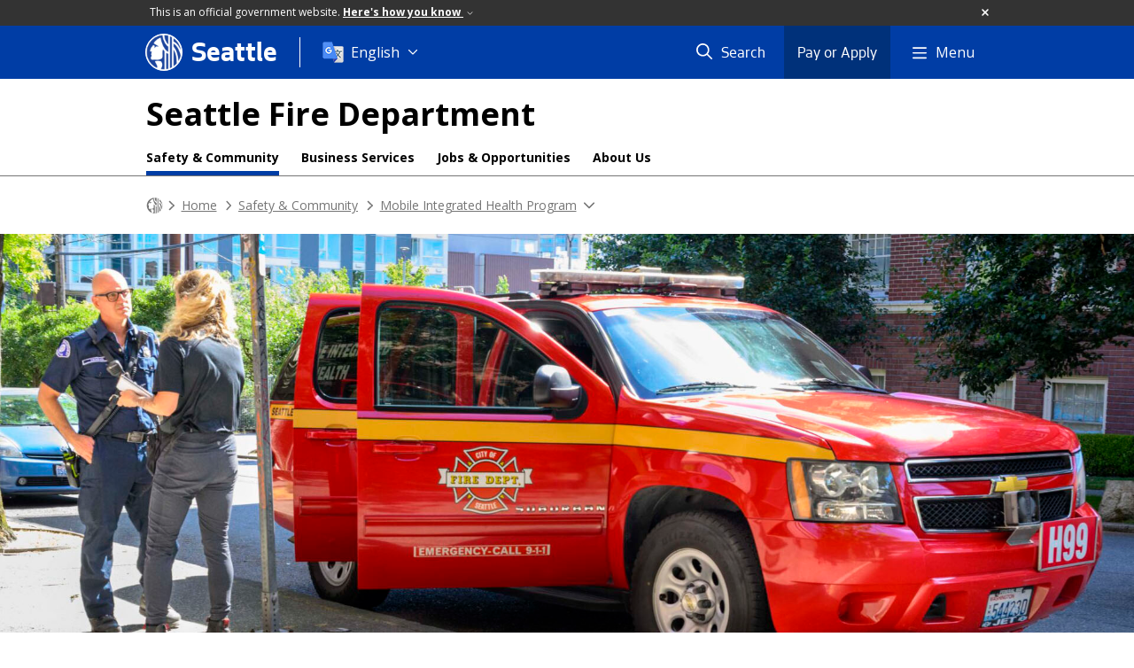

--- FILE ---
content_type: text/html; charset=utf-8
request_url: https://seattle.gov/fire/safety-and-community/mobile-integrated-health/overdose-response-team
body_size: 61313
content:

<!DOCTYPE html>
<html xmlns="http://www.w3.org/1999/xhtml" lang="en" xml:lang="en" class="GlobalMegaMenu_FF LeftNavVue_FF TopNavVueJS_FF Tabs2021_FF RssCard_FF OfficialBanner_FF GlobalFooterSocialMedia_FF PhotoGallery_FF JWPlayerUrlSigning_FF PE_Prod_FF DisableCoreER_FF useSiteImprove_FF enableFaStylePackage_FF boardCommissionHomeColorBlockAndBanner_FF">
<head>
    <script>
        dataLayer = [{
        }];
        var GlobalMegaMenu_FF = true;
		var LeftNavVue_FF = true;
		var TopNavVueJS_FF = true;
		var Tabs2021_FF = true;
		var RssCard_FF = true;
		var OfficialBanner_FF = true;
		var GlobalFooterSocialMedia_FF = true;
		var PhotoGallery_FF = true;
		var JWPlayerUrlSigning_FF = true;
		var PE_FF = false;
		var PE_QA_FF = false;
		var PE_Prod_FF = true;
		var DisableCoreER_FF = true;
		var useBugHerd_FF = false;
		var useSiteImprove_FF = true;
		var QaBannerOn_FF = false;
		var enableFaStylePackage_FF = true;
		var boardCommissionHomeColorBlockAndBanner_FF = true;
    </script>
    <meta name="viewport" content="width=device-width, initial-scale=1.0">
    <link rel="icon" href="/favicon.ico" type="image/x-icon" sizes="any">
    <link rel="icon" href="/favicon.svg" type="image/svg+xml">
    <link rel="icon" href="/favicon-48.png" sizes="48x48" type="image/png">
<link rel="canonical" href="https://www.seattle.gov/fire/safety-and-community/mobile-integrated-health/overdose-response-team" />
        <!-- Google Tag Manager -->
        <script>
            (function (w, d, s, l, i) {
                w[l] = w[l] || []; w[l].push({
                    'gtm.start':
                        new Date().getTime(), event: 'gtm.js'
                }); var f = d.getElementsByTagName(s)[0],
                    j = d.createElement(s), dl = l != 'dataLayer' ? '&l=' + l : ''; j.async = true; j.src =
                        'https://www.googletagmanager.com/gtm.js?id=' + i + dl; f.parentNode.insertBefore(j, f);
            })(window, document, 'script', 'dataLayer', 'GTM-PXQBQ2');
        </script>
        <!-- End Google Tag Manager -->
            <title>Post Overdose Response Team (PORT) - Fire | seattle.gov</title>
            <meta name="description" content="Health One is dispatched by the SFD Fire Alarm Center. Units may be directly dispatched for issues such as welfare checks or falls, or may be requested by SFD units on the scene. The Health One teams may also self-dispatch to new or ongoing clients. 

Referrals to Health One come primarily via SFD firefighters. Certain partners, such as other crisis teams, may refer clients as well.  " />
            <meta name="keywords" content="" />
            <meta name="robots" content="" />
                <base href="/" />

    <meta charset="utf-8">
    
        <link rel="stylesheet" type="text/css" href="cms_resources/css/bootstrap-3.3.7.min.css"  />
        <link rel="stylesheet" type="text/css" href="cms_resources/css/responsive2015.min.css"  />
        <link rel="stylesheet" type="text/css" href="cms_resources/css/shared2016.min.css"  />
        <script type="text/javascript" src="https://code.jquery.com/jquery-3.4.1.min.js" crossorigin=anonymous integrity=sha256-CSXorXvZcTkaix6Yvo6HppcZGetbYMGWSFlBw8HfCJo=></script>     
        <script type="text/javascript" src="https://www.trumba.com/scripts/spuds.js"></script>
            <script type="text/javascript" src="cms_resources/js/axios.min.js"></script>
            <script type="text/javascript" src="https://cdn.jwplayer.com/libraries/Ctujouh4.js?exp=1770111604058&amp;sig=9b78f94b9b8e1f59c13b6dcfaef57fb7"></script>
        


<script>
    var pageXID = 'x149223';
    var topNavXID = 'x83983';
    var languagesListXID = 'x121473';
    var isDepartmentMode = 'True';
    var leftNavTreeXID = 'x83123';
    var tabComponentID = '';
</script>
</head>
<body class="sea100" >
    <!-- Google Tag Manager (noscript) -->
    <noscript>
        <iframe src="//www.googletagmanager.com/ns.html?id=GTM-PXQBQ2"
                height="0" width="0" style="display:none;visibility:hidden"></iframe>
    </noscript>
    <!-- End Google Tag Manager (noscript) -->

    
<!--wrapper start-->




    <header>
        <div id="header">
            
                    <div id="vue-component-globalHeader"></div>
            <nav id="slideMenuNav" aria-label="Slide menu navigation">
                <ul id="seagovMenuMobile" class="list-group slidemenu-right" title="Main Menu" data-departmentname="Fire" data-departmenturl="fire">
                    
                    <li class="list-group-item first" id="closeMobileContainer">
                        <button id="mainMenuCloseMobile" aria-label="Close">
                            Close <i class="fa-regular fa-times" title="Close" aria-label="Close"></i>
                        </button>
                    </li>
                    <li id="currentMenuContextWrapper" class="list-group-item">
                        <ul id="currentMenuContext">
                                <li id="backReturn" class="list-group-item seattleHomeMobile" data-menuTarget="Seattle.gov">
                                    <span class='fa-regular fa-chevron-left' title="Back to" aria-label="Back to"></span>
                                    <span id="backReturnText">Main Menu</span><span class="fa-regular fa-chevron-right" title="Back to Main Menu" aria-label="Back to Main Menu"></span>
                                </li>
                                    <li id="activeMobileHeading" class="list-group-item deptHomeMobile"><a href="fire"     >Fire</a>
</li>
            <li class="list-group-item navItem hasChildren" data-parenttarget="Home">
                <a href="/fire/safety-and-community"    title="Main Menu Mobile - Home Safety & Community" >Safety & Community<span class='fa-regular fa-chevron-right' title='Safety & Community' aria-label='Safety & Community Icon'></span></a>

                <ul data-childrentarget="Safety &amp; Community">
            <li class="list-group-item navItem hasChildren" data-parenttarget="Safety &amp; Community">
                <a href="/fire/safety-and-community/bls-transport-fees"    title="Main Menu Mobile - Safety & Community BLS Transport Fees" >BLS Transport Fees<span class='fa-regular fa-chevron-right' title='BLS Transport Fees' aria-label='BLS Transport Fees Icon'></span></a>

                <ul data-childrentarget="BLS Transport Fees">
        <li class="list-group-item navItem" data-parenttarget="BLS Transport Fees"><a href="/fire/safety-and-community/bls-transport-fees/notice-of-privacy-practices"    title="Main Menu Mobile - BLS Transport Fees Notice of Privacy Practices" >Notice of Privacy Practices</a>
</li>
        <li class="list-group-item navItem" data-parenttarget="BLS Transport Fees"><a href="/fire/safety-and-community/bls-transport-fees/consumer-notice-of-surprise-billing-rights"    title="Main Menu Mobile - BLS Transport Fees Consumer Notice of Surprise Billing Rights" >Consumer Notice of Surprise Billing Rights</a>
</li>
        <li class="list-group-item navItem" data-parenttarget="BLS Transport Fees"><a href="/fire/safety-and-community/bls-transport-fees/health-information-privacy-rights-(hipaa)"    title="Main Menu Mobile - BLS Transport Fees Health Information Privacy Rights (HIPAA)" >Health Information Privacy Rights (HIPAA)</a>
</li>
                </ul>
            </li>
        <li class="list-group-item navItem" data-parenttarget="Safety &amp; Community"><a href="/fire/safety-and-community/events"    title="Main Menu Mobile - Safety & Community Events" >Events</a>
</li>
        <li class="list-group-item navItem" data-parenttarget="Safety &amp; Community"><a href="/fire/safety-and-community/nurse-navigation-program"    title="Main Menu Mobile - Safety & Community Nurse Navigation Program" >Nurse Navigation Program</a>
</li>
        <li class="list-group-item navItem" data-parenttarget="Safety &amp; Community"><a href="/fire/safety-and-community/fire-and-life-safety-education"    title="Main Menu Mobile - Safety & Community Fire and Life Safety Videos" >Fire and Life Safety Videos</a>
</li>
        <li class="list-group-item navItem" data-parenttarget="Safety &amp; Community"><a href="/fire/safety-and-community/community-fire-safety-advocates"    title="Main Menu Mobile - Safety & Community Community Fire Safety Advocate Program" >Community Fire Safety Advocate Program</a>
</li>
            <li class="list-group-item navItem hasChildren" data-parenttarget="Safety &amp; Community">
                <a href="/fire/safety-and-community/station-tours-firefighter-visits-and-community-events"    title="Main Menu Mobile - Safety & Community Station Tours, Firefighter Visits & Community Events" >Station Tours, Firefighter Visits & Community Events<span class='fa-regular fa-chevron-right' title='Station Tours, Firefighter Visits & Community Events' aria-label='Station Tours, Firefighter Visits & Community Events Icon'></span></a>

                <ul data-childrentarget="Station Tours, Firefighter Visits &amp; Community Events">
        <li class="list-group-item navItem" data-parenttarget="Station Tours, Firefighter Visits &amp; Community Events"><a href="/fire/safety-and-community/station-tours-firefighter-visits-and-community-events/seattle-fire-day"    title="Main Menu Mobile - Station Tours, Firefighter Visits & Community Events Fire Day at MOHAI" >Fire Day at MOHAI</a>
</li>
                </ul>
            </li>
            <li class="list-group-item navItem hasChildren" data-parenttarget="Safety &amp; Community">
                <a href="/fire/safety-and-community/home-and-apartment-fire-safety"    title="Main Menu Mobile - Safety & Community Home and Apartment Fire Safety" >Home and Apartment Fire Safety<span class='fa-regular fa-chevron-right' title='Home and Apartment Fire Safety' aria-label='Home and Apartment Fire Safety Icon'></span></a>

                <ul data-childrentarget="Home and Apartment Fire Safety">
        <li class="list-group-item navItem" data-parenttarget="Home and Apartment Fire Safety"><a href="/fire/safety-and-community/home-and-apartment-fire-safety/cooking-fire-safety"    title="Main Menu Mobile - Home and Apartment Fire Safety Cooking Fire Safety" >Cooking Fire Safety</a>
</li>
                </ul>
            </li>
            <li class="list-group-item navItem hasChildren" data-parenttarget="Safety &amp; Community">
                <a href="/fire/safety-and-community/medic-ii-cpr-training"    title="Main Menu Mobile - Safety & Community CPR Training" >CPR Training<span class='fa-regular fa-chevron-right' title='CPR Training' aria-label='CPR Training Icon'></span></a>

                <ul data-childrentarget="CPR Training">
        <li class="list-group-item navItem" data-parenttarget="CPR Training"><a href="/fire/safety-and-community/medic-ii-cpr-training/automated-external-defibrillator-(aed)"    title="Main Menu Mobile - CPR Training Automated External Defibrillators" >Automated External Defibrillators</a>
</li>
                </ul>
            </li>
        <li class="list-group-item navItem" data-parenttarget="Safety &amp; Community"><a href="/fire/safety-and-community/fire-and-life-safety-handouts"    title="Main Menu Mobile - Safety & Community Fire & Life Safety Handouts" >Fire & Life Safety Handouts</a>
</li>
        <li class="list-group-item navItem" data-parenttarget="Safety &amp; Community"><a href="/fire/safety-and-community/smoke-and-carbon-monoxide-alarms"    title="Main Menu Mobile - Safety & Community Free Smoke and Carbon Monoxide (CO) Alarms" >Free Smoke and Carbon Monoxide (CO) Alarms</a>
</li>
        <li class="list-group-item navItem" data-parenttarget="Safety &amp; Community"><a href="/fire/safety-and-community/lithium-ion-battery-safety"    title="Main Menu Mobile - Safety & Community Lithium-ion battery safety" >Lithium-ion battery safety</a>
</li>
        <li class="list-group-item navItem" data-parenttarget="Safety &amp; Community"><a href="/fire/safety-and-community/fire-extinguishers"    title="Main Menu Mobile - Safety & Community Fire Extinguishers" >Fire Extinguishers</a>
</li>
        <li class="list-group-item navItem" data-parenttarget="Safety &amp; Community"><a href="/fire/safety-and-community/marina-and-boating-safety"    title="Main Menu Mobile - Safety & Community Marina & Boating Safety" >Marina & Boating Safety</a>
</li>
            <li class="list-group-item navItem hasChildren" data-parenttarget="Safety &amp; Community">
                <a href="/fire/safety-and-community/mobile-integrated-health"    title="Main Menu Mobile - Safety & Community Mobile Integrated Health Program" >Mobile Integrated Health Program<span class='fa-regular fa-chevron-right' title='Mobile Integrated Health Program' aria-label='Mobile Integrated Health Program Icon'></span></a>

                <ul data-childrentarget="Mobile Integrated Health Program">
            <li class="list-group-item navItem hasChildren" data-parenttarget="Mobile Integrated Health Program">
                <a href="/fire/safety-and-community/mobile-integrated-health/health-one"    title="Main Menu Mobile - Mobile Integrated Health Program Health One" >Health One<span class='fa-regular fa-chevron-right' title='Health One' aria-label='Health One Icon'></span></a>

                <ul data-childrentarget="Health One">
        <li class="list-group-item navItem" data-parenttarget="Health One"><a href="/fire/safety-and-community/mobile-integrated-health/health-one/case-studies"    title="Main Menu Mobile - Health One Case Studies" >Case Studies</a>
</li>
        <li class="list-group-item navItem" data-parenttarget="Health One"><a href="/fire/safety-and-community/mobile-integrated-health/health-one/data-and-stats"    title="Main Menu Mobile - Health One Data and Stats" >Data and Stats</a>
</li>
        <li class="list-group-item navItem" data-parenttarget="Health One"><a href="/fire/safety-and-community/mobile-integrated-health/health-one/meet-the-team"    title="Main Menu Mobile - Health One Meet the Team" >Meet the Team</a>
</li>
        <li class="list-group-item navItem" data-parenttarget="Health One"><a href="/fire/safety-and-community/mobile-integrated-health/health-one/operational-details"    title="Main Menu Mobile - Health One Operational Details" >Operational Details</a>
</li>
                </ul>
            </li>
        <li class="list-group-item active navItem" data-parenttarget="Mobile Integrated Health Program"><a href="/fire/safety-and-community/mobile-integrated-health/overdose-response-team"    title="Main Menu Mobile - Mobile Integrated Health Program Post Overdose Response Team (PORT)" >Post Overdose Response Team (PORT)</a>
</li>
        <li class="list-group-item navItem" data-parenttarget="Mobile Integrated Health Program"><a href="/fire/safety-and-community/mobile-integrated-health/case-management"    title="Main Menu Mobile - Mobile Integrated Health Program Case Management" >Case Management</a>
</li>
        <li class="list-group-item navItem" data-parenttarget="Mobile Integrated Health Program"><a href="/fire/safety-and-community/mobile-integrated-health/vulnerable-adult-program"    title="Main Menu Mobile - Mobile Integrated Health Program Vulnerable Adult Program" >Vulnerable Adult Program</a>
</li>
        <li class="list-group-item navItem" data-parenttarget="Mobile Integrated Health Program"><a href="/fire/safety-and-community/mobile-integrated-health/where-we-serve"    title="Main Menu Mobile - Mobile Integrated Health Program Where we Serve" >Where we Serve</a>
</li>
                </ul>
            </li>
        <li class="list-group-item navItem" data-parenttarget="Safety &amp; Community"><a href="/fire/safety-and-community/workplace-fire-safety"    title="Main Menu Mobile - Safety & Community Workplace Fire Safety" >Workplace Fire Safety</a>
</li>
        <li class="list-group-item navItem" data-parenttarget="Safety &amp; Community"><a href="/fire/safety-and-community/fire-prevention-tips-for-homes-and-businesses"    title="Main Menu Mobile - Safety & Community Fire Prevention Tips for Homes and Businesses" >Fire Prevention Tips for Homes and Businesses</a>
</li>
            <li class="list-group-item navItem hasChildren" data-parenttarget="Safety &amp; Community">
                <a href="/fire/safety-and-community/childrens-programs"    title="Main Menu Mobile - Safety & Community Children's Programs" >Children's Programs<span class='fa-regular fa-chevron-right' title='Children's Programs' aria-label='Children's Programs Icon'></span></a>

                <ul data-childrentarget="Children&#39;s Programs">
        <li class="list-group-item navItem" data-parenttarget="Children&#39;s Programs"><a href="/fire/safety-and-community/childrens-programs/fire-stoppers"    title="Main Menu Mobile - Children's Programs Fire Stoppers" >Fire Stoppers</a>
</li>
                </ul>
            </li>
                </ul>
            </li>
            <li class="list-group-item navItem hasChildren" data-parenttarget="Home">
                <a href="/fire/business-services"    title="Main Menu Mobile - Home Business Services" >Business Services<span class='fa-regular fa-chevron-right' title='Business Services' aria-label='Business Services Icon'></span></a>

                <ul data-childrentarget="Business Services">
        <li class="list-group-item navItem" data-parenttarget="Business Services"><a href="/fire/business-services/email-fire-prevention"    title="Main Menu Mobile - Business Services Email Fire Prevention" >Email Fire Prevention</a>
</li>
            <li class="list-group-item navItem hasChildren" data-parenttarget="Business Services">
                <a href="/fire/business-services/community-risk-reduction"    title="Main Menu Mobile - Business Services Community Risk Reduction" >Community Risk Reduction<span class='fa-regular fa-chevron-right' title='Community Risk Reduction' aria-label='Community Risk Reduction Icon'></span></a>

                <ul data-childrentarget="Community Risk Reduction">
        <li class="list-group-item navItem" data-parenttarget="Community Risk Reduction"><a href="/fire/business-services/community-risk-reduction/community-risk-assessment"    title="Main Menu Mobile - Community Risk Reduction Community Risk Assessment" >Community Risk Assessment</a>
</li>
        <li class="list-group-item navItem" data-parenttarget="Community Risk Reduction"><a href="/fire/business-services/community-risk-reduction/dangerous-buildings"    title="Main Menu Mobile - Community Risk Reduction Dangerous Buildings" >Dangerous Buildings</a>
</li>
        <li class="list-group-item navItem" data-parenttarget="Community Risk Reduction"><a href="/fire/business-services/community-risk-reduction/preventable-or-nuisance-alarms"    title="Main Menu Mobile - Community Risk Reduction Preventable or "Nuisance" Alarms" >Preventable or "Nuisance" Alarms</a>
</li>
                </ul>
            </li>
        <li class="list-group-item navItem" data-parenttarget="Business Services"><a href="/fire/business-services/fire-safety-in-multiple-languages"    title="Main Menu Mobile - Business Services Fire Safety in Multiple Languages" >Fire Safety in Multiple Languages</a>
</li>
        <li class="list-group-item navItem" data-parenttarget="Business Services"><a href="/fire/business-services/permits"    title="Main Menu Mobile - Business Services Permits" >Permits</a>
</li>
        <li class="list-group-item navItem" data-parenttarget="Business Services"><a href="/fire/business-services/certification-testing"    title="Main Menu Mobile - Business Services Certification Testing" >Certification Testing</a>
</li>
            <li class="list-group-item navItem hasChildren" data-parenttarget="Business Services">
                <a href="/fire/business-services/construction-inspections"    title="Main Menu Mobile - Business Services Construction Inspections" >Construction Inspections<span class='fa-regular fa-chevron-right' title='Construction Inspections' aria-label='Construction Inspections Icon'></span></a>

                <ul data-childrentarget="Construction Inspections">
        <li class="list-group-item navItem" data-parenttarget="Construction Inspections"><a href="/fire/business-services/construction-inspections/code-compliance"    title="Main Menu Mobile - Construction Inspections Code Compliance" >Code Compliance</a>
</li>
                </ul>
            </li>
        <li class="list-group-item navItem" data-parenttarget="Business Services"><a href="/fire/business-services/systems-testing"    title="Main Menu Mobile - Business Services Systems Testing" >Systems Testing</a>
</li>
            <li class="list-group-item navItem hasChildren" data-parenttarget="Business Services">
                <a href="/fire/business-services/special-events"    title="Main Menu Mobile - Business Services Special Events" >Special Events<span class='fa-regular fa-chevron-right' title='Special Events' aria-label='Special Events Icon'></span></a>

                <ul data-childrentarget="Special Events">
        <li class="list-group-item navItem" data-parenttarget="Special Events"><a href="/fire/business-services/special-events/tents-and-flameproofing"    title="Main Menu Mobile - Special Events Tents & Flameproofing" >Tents & Flameproofing</a>
</li>
        <li class="list-group-item navItem" data-parenttarget="Special Events"><a href="/fire/business-services/special-events/fire-performance"    title="Main Menu Mobile - Special Events Fire Performance" >Fire Performance</a>
</li>
                </ul>
            </li>
        <li class="list-group-item navItem" data-parenttarget="Business Services"><a href="/fire/business-services/high-rise-inspection-program"    title="Main Menu Mobile - Business Services High-Rise Inspection Program" >High-Rise Inspection Program</a>
</li>
            <li class="list-group-item navItem hasChildren" data-parenttarget="Business Services">
                <a href="/fire/business-services/fire-code-and-fire-safety-documents"    title="Main Menu Mobile - Business Services Fire Code & Fire Safety Documents" >Fire Code & Fire Safety Documents<span class='fa-regular fa-chevron-right' title='Fire Code & Fire Safety Documents' aria-label='Fire Code & Fire Safety Documents Icon'></span></a>

                <ul data-childrentarget="Fire Code &amp; Fire Safety Documents">
        <li class="list-group-item navItem" data-parenttarget="Fire Code &amp; Fire Safety Documents"><a href="/fire/business-services/fire-code-and-fire-safety-documents/info-sheets-and-cams"    title="Main Menu Mobile - Fire Code & Fire Safety Documents Info Sheets and Client Assistance Memos" >Info Sheets and Client Assistance Memos</a>
</li>
        <li class="list-group-item navItem" data-parenttarget="Fire Code &amp; Fire Safety Documents"><a href="/fire/business-services/fire-code-and-fire-safety-documents/forms"    title="Main Menu Mobile - Fire Code & Fire Safety Documents Forms - Fire Prevention Division Customers" >Forms - Fire Prevention Division Customers</a>
</li>
        <li class="list-group-item navItem" data-parenttarget="Fire Code &amp; Fire Safety Documents"><a href="/fire/business-services/fire-code-and-fire-safety-documents/ad-rules"    title="Main Menu Mobile - Fire Code & Fire Safety Documents SFD Admin Rules" >SFD Admin Rules</a>
</li>
                </ul>
            </li>
            <li class="list-group-item navItem hasChildren" data-parenttarget="Business Services">
                <a href="/fire/business-services/code-compliance"    title="Main Menu Mobile - Business Services Code Compliance" >Code Compliance<span class='fa-regular fa-chevron-right' title='Code Compliance' aria-label='Code Compliance Icon'></span></a>

                <ul data-childrentarget="Code Compliance">
        <li class="list-group-item navItem" data-parenttarget="Code Compliance"><a href="/fire/business-services/code-compliance/report-a-problem-in-your-neighborhood"    title="Main Menu Mobile - Code Compliance Report a Problem in Your Neighborhood" >Report a Problem in Your Neighborhood</a>
</li>
        <li class="list-group-item navItem" data-parenttarget="Code Compliance"><a href="/fire/business-services/code-compliance/building-inspection-program"    title="Main Menu Mobile - Code Compliance Building Inspections" >Building Inspections</a>
</li>
        <li class="list-group-item navItem" data-parenttarget="Code Compliance"><a href="/fire/business-services/code-compliance/violations-and-citations"    title="Main Menu Mobile - Code Compliance Violations and Citations" >Violations and Citations</a>
</li>
                </ul>
            </li>
        <li class="list-group-item navItem" data-parenttarget="Business Services"><a href="/fire/business-services/plan-review"    title="Main Menu Mobile - Business Services Plan Review" >Plan Review</a>
</li>
        <li class="list-group-item navItem" data-parenttarget="Business Services"><a href="/fire/business-services/fire-investigation"    title="Main Menu Mobile - Business Services Fire Investigation Unit" >Fire Investigation Unit</a>
</li>
                </ul>
            </li>
            <li class="list-group-item navItem hasChildren" data-parenttarget="Home">
                <a href="/fire/jobs-and-opportunities"    title="Main Menu Mobile - Home Jobs & Opportunities" >Jobs & Opportunities<span class='fa-regular fa-chevron-right' title='Jobs & Opportunities' aria-label='Jobs & Opportunities Icon'></span></a>

                <ul data-childrentarget="Jobs &amp; Opportunities">
        <li class="list-group-item navItem" data-parenttarget="Jobs &amp; Opportunities"><a href="/fire/jobs-and-opportunities/resources-for-candidates"    title="Main Menu Mobile - Jobs & Opportunities Resources for Current and Future Candidates" >Resources for Current and Future Candidates</a>
</li>
        <li class="list-group-item navItem" data-parenttarget="Jobs &amp; Opportunities"><a href="/fire/jobs-and-opportunities/apply-now"    title="Main Menu Mobile - Jobs & Opportunities Apply Now" >Apply Now</a>
</li>
        <li class="list-group-item navItem" data-parenttarget="Jobs &amp; Opportunities"><a href="/fire/jobs-and-opportunities/fire-prep-program"    title="Main Menu Mobile - Jobs & Opportunities Fire Prep Program" >Fire Prep Program</a>
</li>
        <li class="list-group-item navItem" data-parenttarget="Jobs &amp; Opportunities"><a href="/fire/jobs-and-opportunities/career-overview"    title="Main Menu Mobile - Jobs & Opportunities Career Overview" >Career Overview</a>
</li>
        <li class="list-group-item navItem" data-parenttarget="Jobs &amp; Opportunities"><a href="/fire/jobs-and-opportunities/benefits"    title="Main Menu Mobile - Jobs & Opportunities Benefits" >Benefits</a>
</li>
        <li class="list-group-item navItem" data-parenttarget="Jobs &amp; Opportunities"><a href="/fire/jobs-and-opportunities/minimum-qualifications"    title="Main Menu Mobile - Jobs & Opportunities Minimum Qualifications" >Minimum Qualifications</a>
</li>
        <li class="list-group-item navItem" data-parenttarget="Jobs &amp; Opportunities"><a href="/fire/jobs-and-opportunities/cadet-program"    title="Main Menu Mobile - Jobs & Opportunities Cadet Program" >Cadet Program</a>
</li>
        <li class="list-group-item navItem" data-parenttarget="Jobs &amp; Opportunities"><a href="/fire/jobs-and-opportunities/hiring-process"    title="Main Menu Mobile - Jobs & Opportunities Hiring Process" >Hiring Process</a>
</li>
        <li class="list-group-item navItem" data-parenttarget="Jobs &amp; Opportunities"><a href="/fire/jobs-and-opportunities/recruit-training"    title="Main Menu Mobile - Jobs & Opportunities Recruit Training" >Recruit Training</a>
</li>
        <li class="list-group-item navItem" data-parenttarget="Jobs &amp; Opportunities"><a href="/fire/jobs-and-opportunities/applied-in-2025"    title="Main Menu Mobile - Jobs & Opportunities Entry-Level Firefighter Hiring Timeline" >Entry-Level Firefighter Hiring Timeline</a>
</li>
        <li class="list-group-item navItem" data-parenttarget="Jobs &amp; Opportunities"><a href="/fire/jobs-and-opportunities/emt-requirement"    title="Main Menu Mobile - Jobs & Opportunities EMT Certification" >EMT Certification</a>
</li>
                </ul>
            </li>
            <li class="list-group-item navItem hasChildren" data-parenttarget="Home">
                <a href="/fire/about-us"    title="Main Menu Mobile - Home About Us" >About Us<span class='fa-regular fa-chevron-right' title='About Us' aria-label='About Us Icon'></span></a>

                <ul data-childrentarget="About Us">
            <li class="list-group-item navItem hasChildren" data-parenttarget="About Us">
                <a href="/fire/about-us/about-the-department"    title="Main Menu Mobile - About Us About the Department" >About the Department<span class='fa-regular fa-chevron-right' title='About the Department' aria-label='About the Department Icon'></span></a>

                <ul data-childrentarget="About the Department">
        <li class="list-group-item navItem" data-parenttarget="About the Department"><a href="/fire/about-us/about-the-department/protection-class-1-rating"    title="Main Menu Mobile - About the Department Protection Class 1 Rating" >Protection Class 1 Rating</a>
</li>
        <li class="list-group-item navItem" data-parenttarget="About the Department"><a href="/fire/about-us/about-the-department/leadership-team"    title="Main Menu Mobile - About the Department Leadership Team" >Leadership Team</a>
</li>
            <li class="list-group-item navItem hasChildren" data-parenttarget="About the Department">
                <a href="/fire/about-us/about-the-department/operations"    title="Main Menu Mobile - About the Department Operations" >Operations<span class='fa-regular fa-chevron-right' title='Operations' aria-label='Operations Icon'></span></a>

                <ul data-childrentarget="Operations">
        <li class="list-group-item navItem" data-parenttarget="Operations"><a href="/fire/about-us/about-the-department/operations/fire-station-31"    title="Main Menu Mobile - Operations Fire Station 31" >Fire Station 31</a>
</li>
        <li class="list-group-item navItem" data-parenttarget="Operations"><a href="/fire/about-us/about-the-department/operations/medic-one"    title="Main Menu Mobile - Operations Medic One" >Medic One</a>
</li>
        <li class="list-group-item navItem" data-parenttarget="Operations"><a href="/fire/about-us/about-the-department/operations/special-operations"    title="Main Menu Mobile - Operations Special Operations" >Special Operations</a>
</li>
                </ul>
            </li>
        <li class="list-group-item navItem" data-parenttarget="About the Department"><a href="/fire/about-us/about-the-department/fire-prevention"    title="Main Menu Mobile - About the Department Fire Prevention" >Fire Prevention</a>
</li>
            <li class="list-group-item navItem hasChildren" data-parenttarget="About the Department">
                <a href="/fire/about-us/about-the-department/resource-management"    title="Main Menu Mobile - About the Department Resource Management" >Resource Management<span class='fa-regular fa-chevron-right' title='Resource Management' aria-label='Resource Management Icon'></span></a>

                <ul data-childrentarget="Resource Management">
        <li class="list-group-item navItem" data-parenttarget="Resource Management"><a href="/fire/about-us/about-the-department/resource-management/fire-alarm-center"    title="Main Menu Mobile - Resource Management Fire Alarm Center" >Fire Alarm Center</a>
</li>
            <li class="list-group-item navItem hasChildren" data-parenttarget="Resource Management">
                <a href="/fire/about-us/about-the-department/resource-management/training-division"    title="Main Menu Mobile - Resource Management Training Division" >Training Division<span class='fa-regular fa-chevron-right' title='Training Division' aria-label='Training Division Icon'></span></a>

                <ul data-childrentarget="Training Division">
        <li class="list-group-item navItem" data-parenttarget="Training Division"><a href="/fire/about-us/about-the-department/resource-management/training-division/acquired-structure-training"    title="Main Menu Mobile - Training Division Acquired Structure Training" >Acquired Structure Training</a>
</li>
                </ul>
            </li>
                </ul>
            </li>
            <li class="list-group-item navItem hasChildren" data-parenttarget="About the Department">
                <a href="/fire/about-us/about-the-department/administration"    title="Main Menu Mobile - About the Department Administration" >Administration<span class='fa-regular fa-chevron-right' title='Administration' aria-label='Administration Icon'></span></a>

                <ul data-childrentarget="Administration">
        <li class="list-group-item navItem" data-parenttarget="Administration"><a href="/fire/about-us/about-the-department/administration/public-affairs"    title="Main Menu Mobile - Administration Public Affairs" >Public Affairs</a>
</li>
                </ul>
            </li>
        <li class="list-group-item navItem" data-parenttarget="About the Department"><a href="/fire/about-us/about-the-department/honor-guard"    title="Main Menu Mobile - About the Department Seattle Fire Walter Kilgore Memorial Honor Guard" >Seattle Fire Walter Kilgore Memorial Honor Guard</a>
</li>
                </ul>
            </li>
            <li class="list-group-item navItem hasChildren" data-parenttarget="About Us">
                <a href="/fire/about-us/department-information-and-publications"    title="Main Menu Mobile - About Us Department Information & Publications" >Department Information & Publications<span class='fa-regular fa-chevron-right' title='Department Information & Publications' aria-label='Department Information & Publications Icon'></span></a>

                <ul data-childrentarget="Department Information &amp; Publications">
        <li class="list-group-item navItem" data-parenttarget="Department Information &amp; Publications"><a href="/fire/about-us/department-information-and-publications/newsletters"    title="Main Menu Mobile - Department Information & Publications Newsletters" >Newsletters</a>
</li>
                </ul>
            </li>
        <li class="list-group-item navItem" data-parenttarget="About Us"><a href="/fire/about-us/contact-us"    title="Main Menu Mobile - About Us Contact Us" >Contact Us</a>
</li>
        <li class="list-group-item navItem" data-parenttarget="About Us"><a href="/fire/about-us/fire-stations"    title="Main Menu Mobile - About Us Fire Stations" >Fire Stations</a>
</li>
        <li class="list-group-item navItem" data-parenttarget="About Us"><a href="/fire/about-us/seattle-firefighter-pension-board"    title="Main Menu Mobile - About Us Seattle Firefighter Pension Board" >Seattle Firefighter Pension Board</a>
</li>
        <li class="list-group-item navItem" data-parenttarget="About Us"><a href="/fire/about-us/fallen-firefighter-memorial"    title="Main Menu Mobile - About Us Fallen Firefighter Memorial" >Fallen Firefighter Memorial</a>
</li>
        <li class="list-group-item navItem" data-parenttarget="About Us"><a href="/fire/about-us/about-firefighting"    title="Main Menu Mobile - About Us About Firefighting" >About Firefighting</a>
</li>
        <li class="list-group-item navItem" data-parenttarget="About Us"><a href="/fire/about-us/frequently-asked-questions"    title="Main Menu Mobile - About Us Frequently Asked Questions" >Frequently Asked Questions</a>
</li>
                </ul>
            </li>
                                    <li class="seagovHeaderLinksMobile list-group-item navItem" data-parenttarget="Seattle.gov"><a href="/departments"    title="Main Menu Mobile - Seattle.gov Departments" >Departments</a>
</li>
        <li class="seagovHeaderLinksMobile list-group-item navItem" data-parenttarget="Seattle.gov"><a href="/elected-officials"    title="Main Menu Mobile - Seattle.gov Elected Officials" >Elected Officials</a>
</li>
        <li class="seagovHeaderLinksMobile list-group-item navItem" data-parenttarget="Seattle.gov"><a href="/boards-and-commissions"    title="Main Menu Mobile - Seattle.gov Boards and Commissions" >Boards and Commissions</a>
</li>
        <li class="seagovHeaderLinksMobile list-group-item navItem" data-parenttarget="Seattle.gov"><a href="/media-contacts"    title="Main Menu Mobile - Seattle.gov Media Contacts " >Media Contacts </a>
</li>
        <li class="seagovHeaderLinksMobile list-group-item navItem" data-parenttarget="Seattle.gov"><a href="https://news.seattle.gov"    title="Main Menu Mobile - Seattle.gov News" >News</a>
</li>
        <li class="seagovHeaderLinksMobile list-group-item navItem" data-parenttarget="Seattle.gov"><a href="/event-calendar"    title="Main Menu Mobile - Seattle.gov Events" >Events</a>
</li>
                        </ul>
                    </li>
                </ul>
            </nav>
        </div>      <!-- SEATTLE.GOV HEADER ENDS -->
    </header>

    








            <div id="content">
                


<div class=" department DepartmentDetail" id="x149223">

    <div class="titleTopNavBreadcrumbWrapper fullWidthBreadCrumbs">
        <div class="container" role="region" aria-label="Top navigation page title">





    <aside role="complementary" aria-label="Department header section">
        <nav aria-label="Department title and links">
                <div id="deptTitle" class="deptName exec">
                    <a href="fire"  class="active"   >Seattle Fire Department</a>

                </div>


        </nav>
    </aside>


            
        <nav id="deptTopNav" class="top-nav" data-id="x83983" aria-label="Department top links">
            <ul class="top-nav__list">
                        <li class="top-nav__item">
                                <a href="fire/safety-and-community" class="top-nav__link activePage" aria-label="Safety &amp; Community menu, Safety &amp; Community" >Safety &amp; Community</a>

                        </li>
                        <li class="top-nav__item">
                                <a href="fire/business-services" class="top-nav__link" aria-label="Business Services menu, Business Services" >Business Services</a>

                        </li>
                        <li class="top-nav__item">
                                <a href="fire/jobs-and-opportunities" class="top-nav__link" aria-label="Jobs &amp; Opportunities menu, Jobs &amp; Opportunities" >Jobs &amp; Opportunities</a>

                        </li>
                        <li class="top-nav__item">
                                <a href="fire/about-us" class="top-nav__link" aria-label="About Us menu, About Us" >About Us</a>

                        </li>
            </ul>
        </nav>
        </div>




<nav aria-label="Department breadcrumb">
    <div id="breadCrumbWrapper" class="">
        <div id="dept-breadCrumbs" class="container">
<a class="seaGovHome" aria-label="Seattle.gov Home" href="/">
                    <svg viewBox="296 386 20 20" alt="Seattle.gov logo">
                        <path class="stroke" d="M306.018 386.225c-5.397.005-9.77 4.384-9.765 9.782.005 5.397 4.384 9.77 9.782 9.765 5.395-.004 9.766-4.379 9.766-9.773-.003-5.401-4.383-9.776-9.783-9.774"/>
                        <path class="fill" d="M303.116 405.39c-.314-.093-.618-.222-.902-.386 0 0 .128.17.301-.119.151-.253-.047-.997-.231-1.349-.139-.253-.546-.62-.658-1.01-.099-.342-.074-.607-.223-.868-.215-.384-.503-.782.235-.845 1.017-.086 2.1-.097 2.639.12.405.163.448.663.523.972.09.365.303 1.25.014 2.139s-.605.858-.74 1.346c-.011.048.008.097.046.127.04.041.087.075.139.1l-1.143-.227zm6.259-18.574l-.211-.075-.188-.061-.231-.069-.226-.063v4.737s-.934-.277-1.762-1.716c-.682-1.179-.586-3.217-.586-3.345h-.277l-.266.007-.26.014-.174.013-.297.069c.07 1.701.304 3.121 1.03 4.249 1.122 1.74 2.586 2.065 2.586 2.065v3.405c-1.304-.806-3.27-2.171-4.262-7.551-.133-.718-.631-.717-1.067-.556-1.365.528-2.465 2.102-3.046 2.603-.104.09-.214.139-.252.237-.039.099.099.235.175.294s.176.053.368.118c.32.11.622.453.854.63.232.178.757.486 1.067.532.148.06.139.105.139.197 0 .091-.098.157-.252.176-.153.02-.659-.02-.932.04-.272.06-.368.236-.465.374-.098.138-.128.365-.233.453-.058.044-.138.044-.194 0-.059-.039-.077-.099-.059-.217.018-.118.039-.217.059-.315.021-.157.015-.317-.02-.472-.049-.15-.135-.286-.252-.393-.171-.139-.382-.247-.602-.04-.11.104-.912 1.464-1.183 1.944-.177.308-.32.634-.428.972-.026.146.009.297.097.417.116.119.266.202.428.236.184.038.312-.017.466.02s.073.204.015.322c-.058.118-.182.117-.248.209-.121.171.021.26.076.35.069.115.014.188-.076.378-.139.302.039.519.123.694.085.176.048.569-.07.825-.069.153-.126.312-.17.475-.12.417.335.96.66 1.122.448.225 2.212.039 3.454-.04 1.241-.079 1.727-.556 2.017-1.023s.233-1.043.233-1.202c-.01-.187-.035-.373-.078-.555-.236-1.085.203-2.5.348-2.682.04-.038.103-.037.142.003.005.005.009.011.013.017.253.423.574.801.949 1.121 0 1.043-.011 9.342-.012 10.007.055.006.111.006.166 0 .065 0 .151-.007.239-.014s.171-.013.254-.021c.11-.012.213-.021.292-.032.074-.005.148-.016.222-.03v-.063-8.954c.556.386 1.008.669 1.008.669l.037.024v8.107l.158-.043.208-.061.161-.052.176-.059.179-.063.217-.084v-18.186l-.237-.088zm6.415 8.75c-.326-.942-.78-1.835-1.349-2.654-1.157-1.686-2.46-2.375-2.46-2.375v-2.279l-.172-.131-.162-.117-.222-.151-.24-.155-.202-.124-.168-.096v17.029l.17-.102.2-.119.278-.182.307-.215.19-.139.01-7.361s.677.709 1.073 2.265c.28 1.156.435 2.339.46 3.528v.084c.128-.145.247-.297.357-.455.086-.117.179-.244.262-.365.12-.168.229-.342.329-.521 0 0 .127-1.667-.748-3.832-.737-1.864-1.723-2.689-1.723-2.689v-2.172l.039.017c.661.341 1.557 1.414 2.095 2.386.629 1.16 1.08 2.406 1.339 3.7.015.046.025.092.033.139 0 .013.129-.556.139-.589.028-.129.078-.424.095-.566.029-.26.059-.527.072-.75.018-.293.015-.51.017-.529 0-.1-.019-.478-.02-.482v.002z"/>
                    </svg>
                </a><span class="fas fa-chevron-right" title="breadcrumb divider" aria-label="Breadcrumb divider"></span><a href="fire"     >Home</a>
<span class="fas fa-chevron-right" title="breadcrumb divider" aria-label="Breadcrumb divider"></span><a href="fire/safety-and-community"    title="Safety & Community" >Safety & Community</a>
<span class="fas fa-chevron-right" title="breadcrumb divider" aria-label="Breadcrumb divider"></span><a href="fire/safety-and-community/mobile-integrated-health"    title="Mobile Integrated Health Program" >Mobile Integrated Health Program</a>
<span class="fas fa-chevron-down" title="breadcrumb end" aria-label="Breadcrumb divider"></span>
        </div>

    </div>
</nav>

    </div>
        <div class="featureWrapper emptyFeatureWrapper featureWrapperShort" data-backgroundurl="/images//images/Departments/Fire/Safety/Mobile_Integrated_Health/PORT%20Website%20Banner.jpg">
            <div class="container" role="region" aria-label="Page title">
                            </div>
        </div>
        <div class="container">


            <div id="leftMainRight" class="row noRightBorder">
                <div class="col-md-12 col-xs-12">
                    <div class="row borderBottomNone">
                        
                        <div class="col-md-9 col-md-push-3">
                            
                            

                            <div id="mainColContent" class="row">
                                

                                <main>
                                    <div class="col-xs-12" id="mainColMain">
                                        

                                        


        <div>
            <h1 class="pageTitle">Post Overdose Response Team (PORT)
</h1>

    </div>

		<div  class="span">
			<h2>What is the Post Overdose Response Team (PORT)?&nbsp;</h2>
<p>The Post-Overdose Response Team is a specialized unit within the Health One program. Our Health One crews are generalists, responding to a wide variety of needs: behavioral crisis, minor medical concerns, issues around homelessness and substance abuse, falls, self-neglect and much more. In contrast, PORT (which goes by H99 within the department), focuses narrowly on individuals who have experienced opioid overdoses. Modeled after several similar fire department-based programs, the team aims to connect overdose survivors with medications for opioid use disorder, primary care and other supportive services.</p>
<p></p>
<h2>Who is on the team?&nbsp;</h2>
<p>PORT is drawn from staff already serving the Health One program. Several case managers and firefighters are receiving additional training on opioid use disorders, treatment medications, city services, medical connections and more.</p>
<p></p>
<h2>PORT Responses</h2>
<p>PORT responds emergently to overdoses with the aim of engaging patients as soon as they have been resuscitated.On scene, the crew can offer educational materials, Naloxone kits, harm reduction information and immediate connections with providers and clinics. The team aims to quickly return other EMS and law enforcement units to service, both increasing their capacity to respond to other emergencies as well as de-intensifying the scene for patients who may be overwhelmed, sick or afraid.</p>
<p>In addition to responses, PORT will also follow up with clients seen recently for overdoses or referred by SFD Operations. These visits may include further discussion of treatment options, transport to clinics, help understanding medications such as buprenorphine or methadone, benefit assistance and more.</p>
<p>PORT primarily focuses on the downtown and nearby areas of Seattle but may engage clients anywhere in the city.</p>
<p>Members of the public requesting additional information on Opioid Use Disorder or would like to obtain Naloxone should visit <a href="https://stopoverdose.org/" target="_blank" rel="noopener">stopoverdose.org</a>.</p>
<p></p>
		</div>



                                    </div>
                                </main>
                                

                            </div>
                        </div>
                        

    <aside role="complementary" aria-labelledby="leftCol">
        <div id="leftCol" class="col-md-3 col-md-pull-9">

    <nav aria-label="Primary Leftside Navigation">
        <div id="vue-component-left-nav" class="hidden-xs"></div>
    </nav>
                <span aria-hidden="true" style="display:none">No left sidebar</span>

        </div>
    </aside>
                    </div>
                </div>
            </div>
        </div>




    <div role="contentinfo" aria-label="Department footer">
                <div class="seafooter18Wrapper department">
            <div class="container" id="seafooter18">
                <div class="row borderBottomNone">
                    <div class="col-xs-12 col-sm-12 col-md-6 col-lg-6 footerContainer" id="seaFooter18Col1">
                        <h2 translate="no">Fire</h2>
                        <div class="ContactComponent">
                            <div class="contactText">
                                <div class="contactAddress">
                                    <p>
                                        <span class="directorName" translate="no">Harold Scoggins, Fire Chief</span>
<br />
<span class="address">Address:</span>
<a href="https://www.google.com/maps/place/301 2nd Ave S, Seattle, WA, 98104" target="_blank">301 2nd Ave S, Seattle, WA, 98104</a>
<br />
<span class="address">Mailing Address:</span>
301 2nd Ave S, Seattle, WA, 98104<br />
<span class="phone">Phone:</span>  <a href="tel: +1 (206) 386-1400" class="phoneNumber">(206) 386-1400</a><br />
<span class="email">Email:</span>  <a href="mailto:FireChiefOffice@seattle.gov">FireChiefOffice@seattle.gov</a>
<br />
<a href="fire/about-us/contact-us" target="" class="contactPageLink" style="font-weight: bold !important">Contact Us</a>
<br />

                                    </p>
                                </div>
                            </div>
                        </div>
                        
                        <section>
                            <div class="contactTileSocialMediaWrapper">



    <a id="x83958_deptFooter" class="socialMediaContactItem" href="https://www.facebook.com/SeattleFire" target="_blank">
        
        <i class="fa-brands fa-facebook-square" title="Seattle Fire Facebook"></i>

    </a>
    <a id="x83959_deptFooter" class="socialMediaContactItem" href="https://twitter.com/seattlefire" target="_blank">
        
        <i class="fa-brands fa-square-x-twitter" title="Seattle Fire Twitter"></i>

    </a>
    <a id="x83962_deptFooter" class="socialMediaContactItem" href="https://www.instagram.com/Seattle_Fire/" target="_blank">
        
        <i class="fa-brands fa-square-instagram" title="Seattle Fire Instagram"></i>

    </a>
    <a id="x83963_deptFooter" class="socialMediaContactItem" href="https://www.youtube.com/channel/UCeBJRRj7NcXB2lF7s7cl4zg" target="_blank">
        
        <i class="fa-brands fa-youtube-square" title="Seattle Fire YouTube"></i>

    </a>
    <a id="x154526_deptFooter" class="socialMediaContactItem" href="https://www.linkedin.com/company/seattle-fire-department" target="_blank">
        
        <i class="fa-brands fa-linkedin" title="Seattle Fire Department LinkedIn"></i>

    </a>
    <a id="x83961_deptFooter" class="socialMediaContactItem" href="http://fireline.seattle.gov/" target="_blank">
        
        <i class="fa-brands fa-wordpress" title="Seattle Fire Blog"></i>

    </a>
</div>

                        </section>

                        
                        <div class="subsribeNewsletter" id="subsribeNewsletter">
                            <p class="subscribeLinkHeader">Sign Up for Latest Updates</p>
                            <a href="https://public.govdelivery.com/accounts/WASEATTLE/subscriber/topics?qsp=WASEATTLE_9" title="Subscribe to Newsletter" class="btn-default" role="button" target="_blank">
                                Subscribe <i class="far fa-external-link" title="external link"></i>
                            </a>
                        </div>
                    </div>
                    <div class="col-xs-6 col-sm-6 col-md-3 col-lg-3 footerContainer" id="seaFooter18Col2">
                        <h2>Citywide Information </h2>
                        <ul>
                            <li><a href="elected-officials" target="_blank"    >Elected Officials</a>
</li>
                            <li><a href="https://data.seattle.gov/" target="_blank"    >Open Data Portal</a>
</li>
                            <li><a href="public-records" target="_blank"    >Public Records</a>
</li>
                            <li><a href="holidays-and-closures"     >City Holidays and Closures</a>
</li>
                        </ul>
                        <ul id="seaFooter20-col2Links">
                                <li id="seaFooter20-col2Link0">
                                    <i class="fas fa-newspaper"></i>
                                    <a href="//news.seattle.gov" target="_blank"    >City News Feed</a>

                                </li>
                                <li id="seaFooter20-col2Link1">
                                    <i class="fas fa-calendar-alt"></i>
                                    <a href="event-calendar" target="_blank"    >City Event Calendar</a>

                                </li>
                                <li id="seaFooter20-col2Link2">
                                    <i class="fas fa-envelope-open-text"></i>
                                    <a href="https://public.govdelivery.com/accounts/WASEATTLE/subscriber/topics?qsp=CODE_RED" target="_blank"    >All City Newsletters</a>

                                </li>
                                <li id="seaFooter20-col2Link3">
                                    <i class="fas fa-address-card"></i>
                                    <a href="departments"     >View the Departments & Agencies List</a>

                                </li>
                                <li id="seaFooter20-col2Link4">
                                    <i class="fas fa-users"></i>
                                    <a href="boards-and-commissions"     >Boards & Commissions</a>

                                </li>

                        </ul>
                    </div>
                    <div class="col-xs-6 col-sm-6 col-md-3 col-lg-3 footerContainer" id="seaFooter18Col3">



    <div class="" id="popular-page-wrapper_x155821_footer" data-attr="department-pageList">
        <h3 class="tileTitle">Popular Pages</h3>
        <div id="popular-lists_x155821_footer">
            <ol>
                    <li><a href="fire/business-services/permits"     >Permits</a>
</li>
                    <li><a href="fire/business-services/construction-inspections"     >Construction Inspections</a>
</li>
                    <li><a href="fire/safety-and-community/childrens-programs"     >Children’s Programs</a>
</li>
                    <li><a href="fire/business-services/plan-review"     >Fire Plan Review</a>
</li>
                    <li><a href="fire/business-services/systems-testing"     >Systems Testing</a>
</li>
            </ol>
        </div>
    </div>

                    </div>
                    <div class="col-xs-12 col-sm-12 col-md-12 col-lg-12 departmentExcerpt">

                        <p>The Seattle Fire Department (SFD) has 33 fire stations located throughout the City. SFD deploys engine companies, ladder companies, and aid and medic units to mitigate loss of life and property resulting from fires, medical emergencies, and other disasters.</p>
                    </div>
                    
                </div>
            </div>
        </div>
    </div>



</div>


            </div>

<footer aria-label="Global city links">
    
        <div class="clearfix"></div>
        <div class="footerBottom18Wrapper">
            <div class="container" id="footerBottom18">
                <div class="row borderBottomNone">
                    <div class="col-xs-12 col-sm-12 col-md-12 col-lg-12 footerContainer copyRight">
                        <div class="cosLogo"></div>               
                    </div>
                    <div class="col-xs-12 col-sm-12 col-md-12 col-lg-12 footerContainer subLinks">
                        <h2 class="hidden">Policies</h2>
                            <span class="link">
                                <a href="about-our-digital-properties"     >About Our Digital Properties</a>

                            </span>
                            <span class="link">
                                <a href="tech/data-privacy/privacy-statement"     >Privacy Policy</a>

                            </span>
                            <span class="link">
                                <a href="americans-with-disabilities-act"     >Title II: Americans with Disabilities Act</a>

                            </span>
                            <span class="link">
                                <a href="civilrights/laws-we-enforce/title-vi-civil-rights-act"     >Title VI: Civil Rights Act</a>

                            </span>
                            <span class="link">
                                <a href="//www.seattle.gov/sitemap"     >Sitemap</a>

                            </span>
                    </div>
                </div>
            </div>
        </div>
</footer>


    
        <link rel="stylesheet" type="text/css" href="cms_resources/css/jquery-ui-1.13.1.min.css" />
        <link rel="stylesheet" type="text/css" href="https://cdnjs.cloudflare.com/ajax/libs/ekko-lightbox/5.3.0/ekko-lightbox.css" crossorigin=anonymous integrity=sha512-Velp0ebMKjcd9RiCoaHhLXkR1sFoCCWXNp6w4zj1hfMifYB5441C+sKeBl/T/Ka6NjBiRfBBQRaQq65ekYz3UQ==  />
        <link rel="stylesheet" type="text/css" href="cms_resources/css/anda.css" media=all />
        <link rel="stylesheet" type="text/css" href="https://fonts.googleapis.com/css?family=Open+Sans:400,700,800,600,300" media=all />
        <link rel="stylesheet" type="text/css" href="cms_resources/js/sea_swipe/sea_swipe.min.css?v=8" />
            <link rel="stylesheet" type="text/css" href="cms_resources/vue/components/css/leftNavComponent.css" />
            <link rel="stylesheet" type="text/css" href="cms_resources/vue/components/css/globalHeader.css" />
            <link rel="stylesheet" type="text/css" href="cms_resources/vue/components/css/megaMenu.css?v=3" />
    <link rel="shortcut icon" href="/images/2015_IMG/logoHome.png" />
                <link rel="stylesheet" type="text/css" href="prebuilt/css/departments/fire/firenew.css" />

    
        <script type="text/javascript" src="https://code.jquery.com/ui/1.13.1/jquery-ui.min.js"></script>
        <script type="text/javascript" src="cms_resources/js/bootstrap-3.3.7.min.js"></script>
        <script type="text/javascript" src="cms_resources/js/jquery.localScroll.min.js"></script>
        <script defer type="text/javascript" src="cms_resources/js/Subsetter/fontawesome.min.js"></script>
        <script defer type="text/javascript" src="cms_resources/js/Subsetter/solid.min.js"></script>
        <script defer type="text/javascript" src="cms_resources/js/Subsetter/regular.min.js"></script>
        <script defer type="text/javascript" src="cms_resources/js/Subsetter/light.min.js"></script>
        <script defer type="text/javascript" src="cms_resources/js/Subsetter/brands.min.js"></script>
        <script type="text/javascript" src="cms_resources/js/application_bootstrap.min_shared2016.min_script2015_082516.min.js"></script>
        <script async defer type="text/javascript" src="https://platform.twitter.com/widgets.js"></script>
        <script type="text/javascript" src="cms_resources/js/jquery.easy-autocomplete.min.js"></script>
        <script type="text/javascript" src="cms_resources/js/SearchResults.min.js"></script>
        <script type="text/javascript" src="cms_resources/js/slick.min.js"></script>
        <script type="text/javascript" src="cms_resources/js/jquery.galleryview-1.1.min_jquery.timers-1.2.min.js"></script>
        <script type="text/javascript" src="https://cdnjs.cloudflare.com/ajax/libs/ekko-lightbox/5.3.0/ekko-lightbox.min.js" crossorigin=anonymous integrity=sha512-Y2IiVZeaBwXG1wSV7f13plqlmFOx8MdjuHyYFVoYzhyRr3nH/NMDjTBSswijzADdNzMyWNetbLMfOpIPl6Cv9g==></script>
        <script type="text/javascript" src="https://cdnjs.cloudflare.com/ajax/libs/jquery.isotope/2.2.0/isotope.pkgd.min.js"  ></script>
        <script type="text/javascript" src="cms_resources/js/sea_swipe/sea_swipe.min.js?v=8"></script>
        <script type="text/javascript" src="cms_resources/js/jquery.highlight.js"></script>
        <script type="text/javascript" src="https://cdnjs.cloudflare.com/ajax/libs/parallax.js/1.5.0/parallax.min.js"></script>
        <script type="text/javascript" src="cms_resources/js/jquery.scrollTo.min.js"></script>
        <script type="text/javascript" src="cms_resources/js/translate-vue_gt.js"></script>
        <script type="text/javascript" src="cms_resources/js/packery-mode.pkgd.min.js"></script>
            <script type="text/javascript" src="cms_resources/js/siteimprove_analytics.js"></script>
            <script type="text/javascript" src="cms_resources/vue/components/js/chunk-vendors.js?v=3"></script>
            <script type="text/javascript" src="cms_resources/vue/components/js/app.js"></script>
            <script type="text/javascript" src="cms_resources/vue/components/js/leftNavComponent.js"></script>
            <script type="text/javascript" src="cms_resources/vue/components/js/globalHeader.js"></script>   
            <script type="text/javascript" src="cms_resources/vue/components/js/megaMenu.js?v=3"></script>

    

    <!--[if lt IE 9]>
        <script type="text/javascript" src="/prebuilt/js/html5.js"></script>
        <script type="text/javascript" src="/prebuilt/js/respond.min.js"></script>
    <![endif]-->

        <script type="text/javascript" src="/prebuilt/js/departments/fire/firenew.js"></script>

    <script>
        dataLayer.push({'audience': 'living'});
    </script>
</body>
</html>





--- FILE ---
content_type: text/css
request_url: https://seattle.gov/prebuilt/css/departments/fire/firenew.css
body_size: 1426
content:
#mainColMain h3, #mainColMain p, #mainColMain h2, #mainColMain span,
#mainColMain .ui-accordion-content, #mainColMain ul, #mainColMain li {
    max-width: 100%;
}

#mainColMain .ui-accordion-header button {
    text-align: left;
}

#x83293 .mainColumnTwoColumn .twoColLeft .padTop,
#x83293 .mainColumnTwoColumn .twoColRight .padTop,
#x83316 .mainColumnTwoColumn .twoColLeft .padTop,
#x83316 .mainColumnTwoColumn .twoColRight .padTop {
    min-height: 460px;
}

#x83313 .SingleRowTilesetComponent.withNav .taxonomyTile.height2 {
    width: 275px !important;
    height: 380px !important;
    margin: 0 15px 30px;

}

#x83313 .SingleRowTilesetComponent.withNav .taxonomyTile.height2 .textDescriptionTile {
    min-width: 275px;
}

#x83313 .SingleRowTilesetComponent.withNav .taxonomyTile.height2 .textDescriptionTile h3 {
    color: #000;
}

#x83313 .SingleRowTilesetComponent.withNav .taxonomyTile.height2 a .textDescriptionTile h3 {
    color: #0047ba;
}

#x83313 .SingleRowTilesetComponent.withNav .taxonomyTile.height2 a .textDescriptionTile:hover {
    color: #0047ba;
    text-decoration: underline;
}

#x83292 .containerPadTopSides h3 a {
    color: #0047ba;
    font-weight: bold;
}

#x83292 .containerPadTopSides a {
    color: #000;
    font-weight: normal;
}

#x83292 .containerPadTopSides h3 a:hover, #x83292 .containerPadTopSides a:hover {
    color: #fff;
}


--- FILE ---
content_type: application/x-javascript
request_url: https://seattle.gov/prebuilt/js/departments/fire/firenew.js
body_size: 988
content:
$(function() {
    //customize the contact component.
    if ($('#x83122').length > 0 || $('#x83292').length > 0) {
        var locationsURL = "x83313.xml";
        $('#featuredTileContainer .contactTileAddress').html('<div>Address: <a href="' +
            locationsURL + '" title="Headquarters & Stations">Headquarters & Stations</a></div>');
    }

    if ($('#x83182').length > 0) {
        var locationsURL = "x83313.xml";
        $('#featuredTileContainer .contactTileAddress').html('<div>Address: <a href="' +
            locationsURL + '" title="Fire Prevention Office">Fire Prevention Office</a></div>');
    }

    $('#featuredTileContainer .contactTilePhone label, #deptFootContactWrapper .deptFootPhone label').html('Non-Emergency:');
    $('#featuredTileContainer .contactTilePhone, #deptFootContactWrapper .deptFootPhone').before(
        '<div style="color:#990000;font-weight:bold" class="contactTilePhone"><label>Emergency:</label> 911 </div>');

});

--- FILE ---
content_type: application/javascript
request_url: https://seattle.gov/cms_resources/js/application_bootstrap.min_shared2016.min_script2015_082516.min.js
body_size: 29549
content:
function submitenter(e,t){var i;if(window.event)i=window.event.keyCode;else{if(!t)return!0;i=t.which}return 13!=i||("Text1"==e.id?document.forms.tester.g1.click():document.forms.tester.g2.click(),!1)}function truncStr(e,t){e.length>t&&(e=(e=e.substr(0,t)).substr(0,e.lastIndexOf(" "))+"..."),document.write(e)}function checkEntryDate(e){newEntryDate=dateFormat(e),splitDate=newEntryDate.split("/"),(new Date).setFullYear(splitDate[2],splitDate[0]-1,splitDate[1]),today=new Date,today.setDate(today.getDate()-1),newEntryDate=newEntryDate,document.write(newEntryDate)}function checkEntryDateSm(e){return newEntryDate=dateFormat(e),splitDate=newEntryDate.split("/"),(new Date).setFullYear(splitDate[2],splitDate[0]-1,splitDate[1]),today=new Date,today.setDate(today.getDate()-1),newEntryDate="",newEntryDate}function dateFormat(e){var t=e.slice(5,e.length-15);switch((t=t.split(" "))[1].toUpperCase()){case"JAN":t[1]="01";break;case"FEB":t[1]="02";break;case"MAR":t[1]="03";break;case"APR":t[1]="04";break;case"MAY":t[1]="05";break;case"JUN":t[1]="06";break;case"JUL":t[1]="07";break;case"AUG":t[1]="08";break;case"SEP":t[1]="09";break;case"OCT":t[1]="10";break;case"NOV":t[1]="11";break;case"DEC":t[1]="12"}var i=t[1]+"/"+t[0]+"/"+t[2];new Date(t[2],t[1]-1,t[0]);return(new Date).setFullYear(t[2],t[1]-1,"20"+t[0]),HoldDate=new Date,i}function video(e){loC="http://www.seattlechannel.org/videos/video.asp?ID="+e,window.open(loC,"viewer","location=no,status=yes,scrollbars=no,resizable=yes,width=800,height=400")}function submitenter(e,t){var i;if(window.event)i=window.event.keyCode;else{if(!t)return!0;i=t.which}if(13==i)return"addr"==e.id&&""!==e.value&&formatAddress(),!1}function TimeToSeconds(e){var t=e.split(":"),i=0,a=0,n=0;return 0==t.length?0:(1==t.length&&(n=parseInt(t[0])),2==t.length&&(i=parseInt(t[0]),n=parseInt(t[1])),3==t.length&&(a=parseInt(t[0]),i=parseInt(t[1]),n=parseInt(t[2])),3600*a+60*i+n)}(function(d){d.extend(d.fn,{validate:function(e){if(this.length){var i=d.data(this[0],"validator");return i||(this.attr("novalidate","novalidate"),i=new d.validator(e,this[0]),d.data(this[0],"validator",i),i.settings.onsubmit&&(this.validateDelegate(":submit","click",function(e){i.settings.submitHandler&&(i.submitButton=e.target),d(e.target).hasClass("cancel")&&(i.cancelSubmit=!0),void 0!==d(e.target).attr("formnovalidate")&&(i.cancelSubmit=!0)}),this.submit(function(t){function e(){var e;return!i.settings.submitHandler||(i.submitButton&&(e=d("<input type='hidden'/>").attr("name",i.submitButton.name).val(d(i.submitButton).val()).appendTo(i.currentForm)),i.settings.submitHandler.call(i,i.currentForm,t),i.submitButton&&e.remove(),!1)}return i.settings.debug&&t.preventDefault(),i.cancelSubmit?(i.cancelSubmit=!1,e()):i.form()?i.pendingRequest?!(i.formSubmitted=!0):e():(i.focusInvalid(),!1)})),i)}e&&e.debug&&window.console&&console.warn("Nothing selected, can't validate, returning nothing.")},valid:function(){if(d(this[0]).is("form"))return this.validate().form();var e=!0,t=d(this[0].form).validate();return this.each(function(){e=e&&t.element(this)}),e},removeAttrs:function(e){var i={},a=this;return d.each(e.split(/\s/),function(e,t){i[t]=a.attr(t),a.removeAttr(t)}),i},rules:function(e,t){var i=this[0];if(e){var a=d.data(i.form,"validator").settings,n=a.rules,s=d.validator.staticRules(i);switch(e){case"add":d.extend(s,d.validator.normalizeRule(t)),delete s.messages,n[i.name]=s,t.messages&&(a.messages[i.name]=d.extend(a.messages[i.name],t.messages));break;case"remove":if(!t)return delete n[i.name],s;var r={};return d.each(t.split(/\s/),function(e,t){r[t]=s[t],delete s[t]}),r}}var o=d.validator.normalizeRules(d.extend({},d.validator.classRules(i),d.validator.attributeRules(i),d.validator.dataRules(i),d.validator.staticRules(i)),i);if(o.required){var l=o.required;delete o.required,o=d.extend({required:l},o)}return o}}),d.extend(d.expr[":"],{blank:function(e){return!d.trim(""+d(e).val())},filled:function(e){return!!d.trim(""+d(e).val())},unchecked:function(e){return!d(e).prop("checked")}}),d.validator=function(e,t){this.settings=d.extend(!0,{},d.validator.defaults,e),this.currentForm=t,this.init()},d.validator.format=function(i,e){return 1===arguments.length?function(){var e=d.makeArray(arguments);return e.unshift(i),d.validator.format.apply(this,e)}:(2<arguments.length&&e.constructor!==Array&&(e=d.makeArray(arguments).slice(1)),e.constructor!==Array&&(e=[e]),d.each(e,function(e,t){i=i.replace(RegExp("\\{"+e+"\\}","g"),function(){return t})}),i)},d.extend(d.validator,{defaults:{messages:{},groups:{},rules:{},errorClass:"error",validClass:"valid",errorElement:"label",focusInvalid:!0,errorContainer:d([]),errorLabelContainer:d([]),onsubmit:!0,ignore:":hidden",ignoreTitle:!1,onfocusin:function(e){this.lastActive=e,this.settings.focusCleanup&&!this.blockFocusCleanup&&(this.settings.unhighlight&&this.settings.unhighlight.call(this,e,this.settings.errorClass,this.settings.validClass),this.addWrapper(this.errorsFor(e)).hide())},onfocusout:function(e){this.checkable(e)||!(e.name in this.submitted)&&this.optional(e)||this.element(e)},onkeyup:function(e,t){9===t.which&&""===this.elementValue(e)||!(e.name in this.submitted||e===this.lastElement)||this.element(e)},onclick:function(e){e.name in this.submitted?this.element(e):e.parentNode.name in this.submitted&&this.element(e.parentNode)},highlight:function(e,t,i){"radio"===e.type?this.findByName(e.name).addClass(t).removeClass(i):d(e).addClass(t).removeClass(i)},unhighlight:function(e,t,i){"radio"===e.type?this.findByName(e.name).removeClass(t).addClass(i):d(e).removeClass(t).addClass(i)}},setDefaults:function(e){d.extend(d.validator.defaults,e)},messages:{required:"This field is required.",remote:"Please fix this field.",email:"Please enter a valid email address.",url:"Please enter a valid URL.",date:"Please enter a valid date.",dateISO:"Please enter a valid date (ISO).",number:"Please enter a valid number.",digits:"Please enter only digits.",creditcard:"Please enter a valid credit card number.",equalTo:"Please enter the same value again.",maxlength:d.validator.format("Please enter no more than {0} characters."),minlength:d.validator.format("Please enter at least {0} characters."),rangelength:d.validator.format("Please enter a value between {0} and {1} characters long."),range:d.validator.format("Please enter a value between {0} and {1}."),max:d.validator.format("Please enter a value less than or equal to {0}."),min:d.validator.format("Please enter a value greater than or equal to {0}.")},autoCreateRanges:!1,prototype:{init:function(){function e(e){var t=d.data(this[0].form,"validator"),i="on"+e.type.replace(/^validate/,"");t.settings[i]&&t.settings[i].call(t,this[0],e)}this.labelContainer=d(this.settings.errorLabelContainer),this.errorContext=this.labelContainer.length&&this.labelContainer||d(this.currentForm),this.containers=d(this.settings.errorContainer).add(this.settings.errorLabelContainer),this.submitted={},this.valueCache={},this.pendingRequest=0,this.pending={},this.invalid={},this.reset();var a=this.groups={};d.each(this.settings.groups,function(i,e){"string"==typeof e&&(e=e.split(/\s/)),d.each(e,function(e,t){a[t]=i})});var i=this.settings.rules;d.each(i,function(e,t){i[e]=d.validator.normalizeRule(t)}),d(this.currentForm).validateDelegate(":text, [type='password'], [type='file'], select, textarea, [type='number'], [type='search'] ,[type='tel'], [type='url'], [type='email'], [type='datetime'], [type='date'], [type='month'], [type='week'], [type='time'], [type='datetime-local'], [type='range'], [type='color'] ","focusin focusout keyup",e).validateDelegate("[type='radio'], [type='checkbox'], select, option","click",e),this.settings.invalidHandler&&d(this.currentForm).bind("invalid-form.validate",this.settings.invalidHandler)},form:function(){return this.checkForm(),d.extend(this.submitted,this.errorMap),this.invalid=d.extend({},this.errorMap),this.valid()||d(this.currentForm).triggerHandler("invalid-form",[this]),this.showErrors(),this.valid()},checkForm:function(){this.prepareForm();for(var e=0,t=this.currentElements=this.elements();t[e];e++)this.check(t[e]);return this.valid()},element:function(e){e=this.validationTargetFor(this.clean(e)),this.lastElement=e,this.prepareElement(e),this.currentElements=d(e);var t=!1!==this.check(e);return t?delete this.invalid[e.name]:this.invalid[e.name]=!0,this.numberOfInvalids()||(this.toHide=this.toHide.add(this.containers)),this.showErrors(),t},showErrors:function(t){if(t){for(var e in d.extend(this.errorMap,t),this.errorList=[],t)this.errorList.push({message:t[e],element:this.findByName(e)[0]});this.successList=d.grep(this.successList,function(e){return!(e.name in t)})}this.settings.showErrors?this.settings.showErrors.call(this,this.errorMap,this.errorList):this.defaultShowErrors()},resetForm:function(){d.fn.resetForm&&d(this.currentForm).resetForm(),this.submitted={},this.lastElement=null,this.prepareForm(),this.hideErrors(),this.elements().removeClass(this.settings.errorClass).removeData("previousValue")},numberOfInvalids:function(){return this.objectLength(this.invalid)},objectLength:function(e){var t=0;for(var i in e)t++;return t},hideErrors:function(){this.addWrapper(this.toHide).hide()},valid:function(){return 0===this.size()},size:function(){return this.errorList.length},focusInvalid:function(){if(this.settings.focusInvalid)try{d(this.findLastActive()||this.errorList.length&&this.errorList[0].element||[]).filter(":visible").focus().trigger("focusin")}catch(e){}},findLastActive:function(){var t=this.lastActive;return t&&1===d.grep(this.errorList,function(e){return e.element.name===t.name}).length&&t},elements:function(){var e=this,t={};return d(this.currentForm).find("input, select, textarea").not(":submit, :reset, :image, [disabled]").not(this.settings.ignore).filter(function(){return!this.name&&e.settings.debug&&window.console&&console.error("%o has no name assigned",this),!(this.name in t||!e.objectLength(d(this).rules()))&&(t[this.name]=!0)})},clean:function(e){return d(e)[0]},errors:function(){var e=this.settings.errorClass.replace(" ",".");return d(this.settings.errorElement+"."+e,this.errorContext)},reset:function(){this.successList=[],this.errorList=[],this.errorMap={},this.toShow=d([]),this.toHide=d([]),this.currentElements=d([])},prepareForm:function(){this.reset(),this.toHide=this.errors().add(this.containers)},prepareElement:function(e){this.reset(),this.toHide=this.errorsFor(e)},elementValue:function(e){var t=d(e).attr("type"),i=d(e).val();return"radio"===t||"checkbox"===t?d("input[name='"+d(e).attr("name")+"']:checked").val():"string"==typeof i?i.replace(/\r/g,""):i},check:function(t){t=this.validationTargetFor(this.clean(t));var e,i=d(t).rules(),a=!1,n=this.elementValue(t);for(var s in i){var r={method:s,parameters:i[s]};try{if("dependency-mismatch"===(e=d.validator.methods[s].call(this,n,t,r.parameters))){a=!0;continue}if(a=!1,"pending"===e)return void(this.toHide=this.toHide.not(this.errorsFor(t)));if(!e)return this.formatAndAdd(t,r),!1}catch(e){throw this.settings.debug&&window.console&&console.log("Exception occurred when checking element "+t.id+", check the '"+r.method+"' method.",e),e}}return a?void 0:(this.objectLength(i)&&this.successList.push(t),!0)},customDataMessage:function(e,t){return d(e).data("msg-"+t.toLowerCase())||e.attributes&&d(e).attr("data-msg-"+t.toLowerCase())},customMessage:function(e,t){var i=this.settings.messages[e];return i&&(i.constructor===String?i:i[t])},findDefined:function(){for(var e=0;e<arguments.length;e++)if(void 0!==arguments[e])return arguments[e]},defaultMessage:function(e,t){return this.findDefined(this.customMessage(e.name,t),this.customDataMessage(e,t),!this.settings.ignoreTitle&&e.title||void 0,d.validator.messages[t],"<strong>Warning: No message defined for "+e.name+"</strong>")},formatAndAdd:function(e,t){var i=this.defaultMessage(e,t.method),a=/\$?\{(\d+)\}/g;"function"==typeof i?i=i.call(this,t.parameters,e):a.test(i)&&(i=d.validator.format(i.replace(a,"{$1}"),t.parameters)),this.errorList.push({message:i,element:e}),this.errorMap[e.name]=i,this.submitted[e.name]=i},addWrapper:function(e){return this.settings.wrapper&&(e=e.add(e.parent(this.settings.wrapper))),e},defaultShowErrors:function(){var e,t;for(e=0;this.errorList[e];e++){var i=this.errorList[e];this.settings.highlight&&this.settings.highlight.call(this,i.element,this.settings.errorClass,this.settings.validClass),this.showLabel(i.element,i.message)}if(this.errorList.length&&(this.toShow=this.toShow.add(this.containers)),this.settings.success)for(e=0;this.successList[e];e++)this.showLabel(this.successList[e]);if(this.settings.unhighlight)for(e=0,t=this.validElements();t[e];e++)this.settings.unhighlight.call(this,t[e],this.settings.errorClass,this.settings.validClass);this.toHide=this.toHide.not(this.toShow),this.hideErrors(),this.addWrapper(this.toShow).show()},validElements:function(){return this.currentElements.not(this.invalidElements())},invalidElements:function(){return d(this.errorList).map(function(){return this.element})},showLabel:function(e,t){var i=this.errorsFor(e);i.length?(i.removeClass(this.settings.validClass).addClass(this.settings.errorClass),i.html(t)):(i=d("<"+this.settings.errorElement+">").attr("for",this.idOrName(e)).addClass(this.settings.errorClass).html(t||""),this.settings.wrapper&&(i=i.hide().show().wrap("<"+this.settings.wrapper+"/>").parent()),this.labelContainer.append(i).length||(this.settings.errorPlacement?this.settings.errorPlacement(i,d(e)):i.insertAfter(e))),!t&&this.settings.success&&(i.text(""),"string"==typeof this.settings.success?i.addClass(this.settings.success):this.settings.success(i,e)),this.toShow=this.toShow.add(i)},errorsFor:function(e){var t=this.idOrName(e);return this.errors().filter(function(){return d(this).attr("for")===t})},idOrName:function(e){return this.groups[e.name]||!this.checkable(e)&&e.id||e.name},validationTargetFor:function(e){return this.checkable(e)&&(e=this.findByName(e.name).not(this.settings.ignore)[0]),e},checkable:function(e){return/radio|checkbox/i.test(e.type)},findByName:function(e){return d(this.currentForm).find("[name='"+e+"']")},getLength:function(e,t){switch(t.nodeName.toLowerCase()){case"select":return d("option:selected",t).length;case"input":if(this.checkable(t))return this.findByName(t.name).filter(":checked").length}return e.length},depend:function(e,t){return!this.dependTypes[typeof e]||this.dependTypes[typeof e](e,t)},dependTypes:{boolean:function(e){return e},string:function(e,t){return!!d(e,t.form).length},function:function(e,t){return e(t)}},optional:function(e){var t=this.elementValue(e);return!d.validator.methods.required.call(this,t,e)&&"dependency-mismatch"},startRequest:function(e){this.pending[e.name]||(this.pendingRequest++,this.pending[e.name]=!0)},stopRequest:function(e,t){this.pendingRequest--,this.pendingRequest<0&&(this.pendingRequest=0),delete this.pending[e.name],t&&0===this.pendingRequest&&this.formSubmitted&&this.form()?(d(this.currentForm).submit(),this.formSubmitted=!1):!t&&0===this.pendingRequest&&this.formSubmitted&&(d(this.currentForm).triggerHandler("invalid-form",[this]),this.formSubmitted=!1)},previousValue:function(e){return d.data(e,"previousValue")||d.data(e,"previousValue",{old:null,valid:!0,message:this.defaultMessage(e,"remote")})}},classRuleSettings:{required:{required:!0},email:{email:!0},url:{url:!0},date:{date:!0},dateISO:{dateISO:!0},number:{number:!0},digits:{digits:!0},creditcard:{creditcard:!0}},addClassRules:function(e,t){e.constructor===String?this.classRuleSettings[e]=t:d.extend(this.classRuleSettings,e)},classRules:function(e){var t={},i=d(e).attr("class");return i&&d.each(i.split(" "),function(){this in d.validator.classRuleSettings&&d.extend(t,d.validator.classRuleSettings[this])}),t},attributeRules:function(e){var t={},i=d(e),a=i[0].getAttribute("type");for(var n in d.validator.methods){var s;s="required"===n?(""===(s=i.get(0).getAttribute(n))&&(s=!0),!!s):i.attr(n),/min|max/.test(n)&&(null===a||/number|range|text/.test(a))&&(s=Number(s)),s?t[n]=s:a===n&&"range"!==a&&(t[n]=!0)}return t.maxlength&&/-1|2147483647|524288/.test(t.maxlength)&&delete t.maxlength,t},dataRules:function(e){var t,i,a={},n=d(e);for(t in d.validator.methods)void 0!==(i=n.data("rule-"+t.toLowerCase()))&&(a[t]=i);return a},staticRules:function(e){var t={},i=d.data(e.form,"validator");return i.settings.rules&&(t=d.validator.normalizeRule(i.settings.rules[e.name])||{}),t},normalizeRules:function(a,n){return d.each(a,function(e,t){if(!1!==t){if(t.param||t.depends){var i=!0;switch(typeof t.depends){case"string":i=!!d(t.depends,n.form).length;break;case"function":i=t.depends.call(n,n)}i?a[e]=void 0===t.param||t.param:delete a[e]}}else delete a[e]}),d.each(a,function(e,t){a[e]=d.isFunction(t)?t(n):t}),d.each(["minlength","maxlength"],function(){a[this]&&(a[this]=Number(a[this]))}),d.each(["rangelength","range"],function(){var e;a[this]&&(d.isArray(a[this])?a[this]=[Number(a[this][0]),Number(a[this][1])]:"string"==typeof a[this]&&(e=a[this].split(/[\s,]+/),a[this]=[Number(e[0]),Number(e[1])]))}),d.validator.autoCreateRanges&&(a.min&&a.max&&(a.range=[a.min,a.max],delete a.min,delete a.max),a.minlength&&a.maxlength&&(a.rangelength=[a.minlength,a.maxlength],delete a.minlength,delete a.maxlength)),a},normalizeRule:function(e){if("string"==typeof e){var t={};d.each(e.split(/\s/),function(){t[this]=!0}),e=t}return e},addMethod:function(e,t,i){d.validator.methods[e]=t,d.validator.messages[e]=void 0!==i?i:d.validator.messages[e],t.length<3&&d.validator.addClassRules(e,d.validator.normalizeRule(e))},methods:{required:function(e,t,i){if(!this.depend(i,t))return"dependency-mismatch";if("select"!==t.nodeName.toLowerCase())return this.checkable(t)?0<this.getLength(e,t):0<d.trim(e).length;var a=d(t).val();return a&&0<a.length},email:function(e,t){return this.optional(t)||/^((([a-z]|\d|[!#\$%&'\*\+\-\/=\?\^_`{\|}~]|[\u00A0-\uD7FF\uF900-\uFDCF\uFDF0-\uFFEF])+(\.([a-z]|\d|[!#\$%&'\*\+\-\/=\?\^_`{\|}~]|[\u00A0-\uD7FF\uF900-\uFDCF\uFDF0-\uFFEF])+)*)|((\x22)((((\x20|\x09)*(\x0d\x0a))?(\x20|\x09)+)?(([\x01-\x08\x0b\x0c\x0e-\x1f\x7f]|\x21|[\x23-\x5b]|[\x5d-\x7e]|[\u00A0-\uD7FF\uF900-\uFDCF\uFDF0-\uFFEF])|(\\([\x01-\x09\x0b\x0c\x0d-\x7f]|[\u00A0-\uD7FF\uF900-\uFDCF\uFDF0-\uFFEF]))))*(((\x20|\x09)*(\x0d\x0a))?(\x20|\x09)+)?(\x22)))@((([a-z]|\d|[\u00A0-\uD7FF\uF900-\uFDCF\uFDF0-\uFFEF])|(([a-z]|\d|[\u00A0-\uD7FF\uF900-\uFDCF\uFDF0-\uFFEF])([a-z]|\d|-|\.|_|~|[\u00A0-\uD7FF\uF900-\uFDCF\uFDF0-\uFFEF])*([a-z]|\d|[\u00A0-\uD7FF\uF900-\uFDCF\uFDF0-\uFFEF])))\.)+(([a-z]|[\u00A0-\uD7FF\uF900-\uFDCF\uFDF0-\uFFEF])|(([a-z]|[\u00A0-\uD7FF\uF900-\uFDCF\uFDF0-\uFFEF])([a-z]|\d|-|\.|_|~|[\u00A0-\uD7FF\uF900-\uFDCF\uFDF0-\uFFEF])*([a-z]|[\u00A0-\uD7FF\uF900-\uFDCF\uFDF0-\uFFEF])))$/i.test(e)},url:function(e,t){return this.optional(t)||/^(https?|s?ftp):\/\/(((([a-z]|\d|-|\.|_|~|[\u00A0-\uD7FF\uF900-\uFDCF\uFDF0-\uFFEF])|(%[\da-f]{2})|[!\$&'\(\)\*\+,;=]|:)*@)?(((\d|[1-9]\d|1\d\d|2[0-4]\d|25[0-5])\.(\d|[1-9]\d|1\d\d|2[0-4]\d|25[0-5])\.(\d|[1-9]\d|1\d\d|2[0-4]\d|25[0-5])\.(\d|[1-9]\d|1\d\d|2[0-4]\d|25[0-5]))|((([a-z]|\d|[\u00A0-\uD7FF\uF900-\uFDCF\uFDF0-\uFFEF])|(([a-z]|\d|[\u00A0-\uD7FF\uF900-\uFDCF\uFDF0-\uFFEF])([a-z]|\d|-|\.|_|~|[\u00A0-\uD7FF\uF900-\uFDCF\uFDF0-\uFFEF])*([a-z]|\d|[\u00A0-\uD7FF\uF900-\uFDCF\uFDF0-\uFFEF])))\.)+(([a-z]|[\u00A0-\uD7FF\uF900-\uFDCF\uFDF0-\uFFEF])|(([a-z]|[\u00A0-\uD7FF\uF900-\uFDCF\uFDF0-\uFFEF])([a-z]|\d|-|\.|_|~|[\u00A0-\uD7FF\uF900-\uFDCF\uFDF0-\uFFEF])*([a-z]|[\u00A0-\uD7FF\uF900-\uFDCF\uFDF0-\uFFEF])))\.?)(:\d*)?)(\/((([a-z]|\d|-|\.|_|~|[\u00A0-\uD7FF\uF900-\uFDCF\uFDF0-\uFFEF])|(%[\da-f]{2})|[!\$&'\(\)\*\+,;=]|:|@)+(\/(([a-z]|\d|-|\.|_|~|[\u00A0-\uD7FF\uF900-\uFDCF\uFDF0-\uFFEF])|(%[\da-f]{2})|[!\$&'\(\)\*\+,;=]|:|@)*)*)?)?(\?((([a-z]|\d|-|\.|_|~|[\u00A0-\uD7FF\uF900-\uFDCF\uFDF0-\uFFEF])|(%[\da-f]{2})|[!\$&'\(\)\*\+,;=]|:|@)|[\uE000-\uF8FF]|\/|\?)*)?(#((([a-z]|\d|-|\.|_|~|[\u00A0-\uD7FF\uF900-\uFDCF\uFDF0-\uFFEF])|(%[\da-f]{2})|[!\$&'\(\)\*\+,;=]|:|@)|\/|\?)*)?$/i.test(e)},date:function(e,t){return this.optional(t)||!/Invalid|NaN/.test(""+new Date(e))},dateISO:function(e,t){return this.optional(t)||/^\d{4}[\/\-]\d{1,2}[\/\-]\d{1,2}$/.test(e)},number:function(e,t){return this.optional(t)||/^-?(?:\d+|\d{1,3}(?:,\d{3})+)?(?:\.\d+)?$/.test(e)},digits:function(e,t){return this.optional(t)||/^\d+$/.test(e)},creditcard:function(e,t){if(this.optional(t))return"dependency-mismatch";if(/[^0-9 \-]+/.test(e))return!1;for(var i=0,a=0,n=!1,s=(e=e.replace(/\D/g,"")).length-1;0<=s;s--){var r=e.charAt(s);a=parseInt(r,10),n&&9<(a*=2)&&(a-=9),i+=a,n=!n}return 0==i%10},minlength:function(e,t,i){var a=d.isArray(e)?e.length:this.getLength(d.trim(e),t);return this.optional(t)||i<=a},maxlength:function(e,t,i){var a=d.isArray(e)?e.length:this.getLength(d.trim(e),t);return this.optional(t)||a<=i},rangelength:function(e,t,i){var a=d.isArray(e)?e.length:this.getLength(d.trim(e),t);return this.optional(t)||a>=i[0]&&i[1]>=a},min:function(e,t,i){return this.optional(t)||i<=e},max:function(e,t,i){return this.optional(t)||e<=i},range:function(e,t,i){return this.optional(t)||e>=i[0]&&i[1]>=e},equalTo:function(e,t,i){var a=d(i);return this.settings.onfocusout&&a.unbind(".validate-equalTo").bind("blur.validate-equalTo",function(){d(t).valid()}),e===a.val()},remote:function(s,r,e){if(this.optional(r))return"dependency-mismatch";var o=this.previousValue(r);if(this.settings.messages[r.name]||(this.settings.messages[r.name]={}),o.originalMessage=this.settings.messages[r.name].remote,this.settings.messages[r.name].remote=o.message,e="string"==typeof e?{url:e}:e,o.old===s)return o.valid;o.old=s;var l=this;this.startRequest(r);var t={};return t[r.name]=s,d.ajax(d.extend(!0,{url:e,mode:"abort",port:"validate"+r.name,dataType:"json",data:t,success:function(e){l.settings.messages[r.name].remote=o.originalMessage;var t=!0===e||"true"===e;if(t){var i=l.formSubmitted;l.prepareElement(r),l.formSubmitted=i,l.successList.push(r),delete l.invalid[r.name],l.showErrors()}else{var a={},n=e||l.defaultMessage(r,"remote");a[r.name]=o.message=d.isFunction(n)?n(s):n,l.invalid[r.name]=!0,l.showErrors(a)}o.valid=t,l.stopRequest(r,t)}},e)),"pending"}}}),d.format=d.validator.format})(jQuery),function(a){var n={};if(a.ajaxPrefilter)a.ajaxPrefilter(function(e,t,i){var a=e.port;"abort"===e.mode&&(n[a]&&n[a].abort(),n[a]=i)});else{var s=a.ajax;a.ajax=function(e){var t=("mode"in e?e:a.ajaxSettings).mode,i=("port"in e?e:a.ajaxSettings).port;return"abort"===t?(n[i]&&n[i].abort(),n[i]=s.apply(this,arguments),n[i]):s.apply(this,arguments)}}}(jQuery),function(n){n.extend(n.fn,{validateDelegate:function(i,e,a){return this.bind(e,function(e){var t=n(e.target);return t.is(i)?a.apply(t,arguments):void 0})}})}(jQuery),jQuery.QueryString=function(e){if(""==e)return{};for(var t={},i=0;i<e.length;++i){var a=e[i].split("=");2==a.length&&(t[a[0]]=decodeURIComponent(a[1].replace(/\+/g," ")))}return t}(window.location.search.substr(1).split("&")),$(function(){if(navigator.userAgent.match(/IEMobile\/10\.0/)){var e=document.createElement("style");e.appendChild(document.createTextNode("@-ms-viewport{width:auto!important}")),document.getElementsByTagName("head")[0].appendChild(e)}$(".topRequest.dropDown").on("show.bs.dropdown",function(){$(this).find(".dropdown-menu").first().stop(!0,!0).slideDown()}),$(".topRequest.dropDown").on("hide.bs.dropdown",function(){$(this).find(".dropdown-menu").first().stop(!0,!0).slideUp()}),$(".VerticalTimelineListComponent div.description:last").removeClass("description").addClass("descriptionLast"),$(".mainColumnTwoColumn").each(function(){$(this).find(".twoColLeft .timePeriod , .twoColLeft .timePeriodBlack").last().find(".description").removeClass("description").addClass("descriptionLast"),$(this).find(".twoColRight .timePeriod, .twoColRight .timePeriodBlack").last().find(".description").removeClass("description").addClass("descriptionLast")}),$("MajorEvent .ScrollSpyContainerComponent.colorBlock, .DepartmentHome .ScrollSpyContainerComponent.colorBlock, .DepartmentPortal .ScrollSpyContainerComponent.colorBlock, .DepartmentDetail .ScrollSpyContainerComponent.colorBlock, .Program .ScrollSpyContainerComponent.colorBlock").each(function(){$(this).addClass("container")}),$(".ScrollSpyContainerComponent .tabsContainer a.tab").click(function(){adjustCardSize()}),setTimeout(function(){adjustCardSize()},1e3),0===$("#rsji-actions-app").length&&$(".accordsFa .accordion-toggle").each(function(e){$(this).addClass("plus").removeClass("minus"),$(this).next().addClass("collapsed")}),0===$("#rsji-actions-app").length&&$(".accordsFa .accordion-toggle").click(function(e){$(this).hasClass("plus")?($(".accordsFa .accordion-toggle").removeClass("minus").addClass("plus"),$(".accordsFa .accordionWrapper").slideUp(600),$(".accordsFa .accordionWrapper").removeClass("expanded").addClass("collapsed"),$(".accordsFa .accordionWrapper").css({display:"none"}),$(".accordsFa .accordion-toggle").find(".fa-minus").remove(),$(".accordsFa .accordion-toggle").prepend('<i class="far fa-plus" title="collapsed accordion"></i>'),$(".fa-plus:nth-child(n+2)").remove(),$(".accordsFa .accordion-toggle .toggleBtn").attr("aria-expanded","false"),toggleAccordionsOpen($(this)),window.location.hash=$(this).attr("name"),reloadPageForAnchorTag()):($(this).find(".fa-minus").remove(),$(this).prepend('<i class="far fa-plus" title="expanded accordion"></i>'),$(this).removeClass("minus").addClass("plus"),$(this).next().slideUp(600),$(this).next().addClass("collapsed").removeClass("expanded"),toggleAccordionsClose($(this)),history.pushState(null,null,window.location.href.split("#")[0])),e.preventDefault(),$(this).find(".toggleBtn").attr("aria-expanded",function(e,t){return"true"==t?"false":"true"}),$(".accordion-toggle.plus, .accordion-toggle.minus").contents().each(function(){this.nodeType===Node.COMMENT_NODE&&$(this).remove()})}),$(".CityWideDetail, .topTier").each(function(){$(this).addClass("department")}),$(".tabs").tabs();try{$("#photos").galleryView({panel_width:702,panel_height:203,frame_width:27,frame_height:26,transition_speed:600,transition_interval:9e3,overlay_color:"transparent",overlay_text_color:"black",caption_text_color:"#000",background_color:"",border:"none",nav_theme:"light",easing:"easeInOutQuad",pause_on_hover:!0})}catch(e){}slideCount=5;var t=!0;680<$(".slickCarousel").width()&&$(".slickCarousel").width()<=768?slideCount=4:480<$(".slickCarousel").width()&&$(".slickCarousel").width()<=680?slideCount=3:$(".slickCarousel").width()<280?t=!(slideCount=1):$(".slickCarousel").width()<=480&&(t=!(slideCount=2)),0<$(".slickCarousel").length&&($(".slickCarousel").slick({lazyLoad:"ondemand",dots:t,infinite:!1,speed:300,slidesToShow:slideCount,slidesToScroll:slideCount}),$(".emptyCarousel").parents(".seaCarousel").hide()),$(".memberBio")&&($(".toggleArrow").addClass("arrowDown"),$(".toggleBio").click(function(){$(this).next(".memberBio").slideToggle(),$(this).find(".toggleArrow").toggleClass("arrowDown arrowUp")})),$("a.lightbox").attr("data-toggle","lightbox"),$(document).delegate('*[data-toggle="lightbox"]',"click",function(e){e.preventDefault(),$(this).ekkoLightbox()}),$('[id*="feedContainer"]').find("*").removeAttr("style"),$(".feedContainer ol li:even").addClass("even"),$(".feedContainer div.rssItem:even").addClass("even"),$(".stripe tr:even").addClass("even"),0<$("div#leftNav").length?($("div#leftNav ul ul").hide(),$("div#leftNav ul.navFolder").show(),$("div#leftNav ul.navFolder ul").show(),$("div#leftNav ul.navFolder ul ul:not(.navFolder)").hide(),$("div#leftNav li.activePage a.activePage").parent(this).addClass("activePage").parentsUntil("div#leftNav").addClass("activeParent").show(),$("div#leftNav li.activePage a.activePage").parent(this).children(this).show(),$("div#leftNav ul li:first").css("border-top","0px"),0<$("div#leftNav > ul#primaryTier > li > ul").length&&$("#primaryTier").addClass("primaryTierHasChildren"),$("div#leftNav ul li a").each(function(){0<$(this).siblings("ul").length&&$(this).html('<span class="parentLinkTextWrap">'+$(this).text()+"</span>").prepend('<span class="fa fa-chevron-right"></span').addClass("hasChildren")}),$("div#leftNav ul li.activePage > a > span.fa").removeClass("fa-chevron-right").addClass("fa-chevron-down"),$("li.activeParent > a > span.fa").removeClass("fa-chevron-right").addClass("fa-chevron-down")):0<$("div#taxNav").length&&($("div#taxNav ul").hide(),$("div#taxNav li.activePage a.activePage").parent(this).addClass("activePage").parentsUntil("div#taxNav").addClass("activeParent").show(),$("div#taxNav li .activePage a.activePage").parent(this).children(this).show(),$("div#taxNav li:first").css("border-top","0px")),0<$("nav.leftNav2").length&&($("nav.leftNav2 ul ul").hide(),$("nav.leftNav2 li.activePage a.activePage").parent(this).addClass("activePage").parentsUntil("nav.leftNav2").addClass("activeParent").show(),$("nav.leftNav2 li.activePage a.activePage").parent(this).children(this).show(),$("nav.leftNav2 ul li:first").css("border-top","0px"),$("nav.leftNav2 ul li a").each(function(){0<$(this).siblings("ul").length&&$(this).html('<span class="parentLinkTextWrap">'+$(this).text()+"</span>").prepend('<span class="fa fa-chevron-right"></span').addClass("hasChildren")}),0<$("nav.leftNav2 > ul.navlist a.hasChildren").length&&$(".navlist").addClass("primaryTierHasChildren"),$("nav.leftNav2 ul li.activePage > span.fa").removeClass("fa-chevron-right").addClass("fa-chevron-down"),$("li.activeParent > span.fa").removeClass("fa-chevron-right").addClass("fa-chevron-down")),$("#seagovBannerAction, #seagovBanner_close").click(function(){$("#seagovPriorityPanel").toggle("drop",{direction:"up",opacity:.9},1e3,function(){$("#seagovPriorityPanel").is(":visible")?$("#seagovBannerAction").html('<span class="ui-icon ui-icon-close" style="float:right"></span><span style="text-decoration: underline;float:right">Close</span>'):$("#seagovBannerAction").html('<span class="ui-icon ui-icon-triangle-1-s" style="float:right"></span><span style="text-decoration: underline;float:right">Learn More</span>')})}),$("div.seagovTopicStyle").hover(function(){$(this).addClass("seagovTopicStyleHover").fadeIn(5e3)},function(){$(this).stop(0,0),$(this).removeClass("seagovTopicStyleHover")}),$("div.videoIndex > a.seekItem").click(this,function(){return jwplayer().seek($(this).data("seek")),!1}),null!=$.QueryString.stop&&jwplayer().on("time",function(e){e.position>=TimeToSeconds($.QueryString.stop)&&jwplayer().stop()}),$("input[name=Email],input[name=email]").attr("title","Email Address"),$("#seagovNav").remove(),$('td[valign="top"]').css("vertical-align","top").removeAttr("valign"),$('td[align="left"]').removeAttr("align"),$('table[border="0"]').removeAttr("border"),$('td[align="center"]').css("text-align","center").removeAttr("align")});var _prum=[["id","54d39fd1abe53d404a5d1d56"],["mark","firstbyte",(new Date).getTime()]];function loadJWPodcastPlayer7(e,t,i,a,n,s,r,o,l,d,c){return!1}function loadJWPlayer7(e,t,i,a,n,s,r,o,l,d,c,h,u,m,p,g,f,v){0<$(".videoIndex").length&&$(".videoIndex").empty(),$(".programImage .overlayBox").hide(),$(".VideoComponent .overlayBox").hide();var F=$(".episodeDuration").text(s);$(".episodeDate").html(n).append(F),$(".episodeTitle").html(a),$(".episodeDescription").html(i),$(".msn").html(r),$(".overlayBox .videoTitle").text(a),$("img#videoError").length&&($("img#videoError").hide(),$("#"+playerInstance.id).show());F=$(".podcastDuration").text(u);$(".podcastDate").html(h).append(F),$(".podcastTitle").html(c),$(".podcastDescription").html(m),$(".podcastNotice").html(p),$(".podcastMsn").html(g);var y='<iframe src="'+location.protocol+"//"+location.host+"/embedvideoplayer?videoid="+l+'" frameborder="0" scrolling="no" style="min-height: 270px; min-width: 480px" ></iframe>',C=location.protocol+"//"+location.host+location.pathname+"?videoid="+l;try{playerInstance.remove()}catch(e){try{var w=playerInstance.id;playerInstance.remove(),$("#"+w).attr("id","vidPlayer")}catch(e){}}var x=[{file:e,label:"360p SD"}],b=[{file:"documents/seattlechannel/closedcaption/"+d,label:"On",kind:"captions",default:!0}];if(o&&x.push({file:e.replace(".mp4","HD.mp4"),label:"720p HD"}),playerInstance=jwplayer("vidPlayer"),""!=d?playerInstance.setup({sources:x,image:t,primary:"html5",title:a,displaytitle:!1,tracks:b,sharing:{code:encodeURI(y),link:C},ga:{idstring:"title"}}):playerInstance.setup({sources:x,image:t,primary:"html5",title:a,displaytitle:!1,sharing:{code:encodeURI(y),link:C},ga:{idstring:"title"}}),playerInstance.on("complete",function(){$("#vidPlayer").append($(".overlayBox"))}),playerInstance.on("play",function(){$(".overlayBox").hide()}),playerInstance.on("pause",function(){$(".overlayBox").show()}),playerInstance.on("error",function(e){1<playerInstance.getPlaylist()[0].sources.length?(playerInstance.load({file:playerInstance.getPlaylist()[0].file}),playerInstance.play()):($("img#videoError").length?$("img#videoError").show():$("#vidPlayer").after("<img id='videoError' class='img-responsive' src='images/seattlechannel/videoimages/channelGeneric.jpg' alt='There was an error with the video' />"),$("#vidPlayer").hide())}),playerInstance.on("setupError",function(){$("img#videoError").length?$("img#videoError").show():$("#vidPlayer").after("<img id='videoError' class='img-responsive' src='images/seattlechannel/videoimages/channelGeneric.jpg' alt='There was an error with set up' />"),$("#vidPlayer").hide()}),playerInstance.on("ready",function(){$(".programImage .overlayBox").show(),$(".VideoComponent .overlayBox").show(),$("body, html").animate({scrollTop:0},1e3)}),playerInstance.addButton("/images/seattlechannel/download.png","Download Video",function(){window.location.href=playerInstance.getPlaylistItem().file},"downloadvidPlayer"),""==c)$(".podcastContainer").hide();else{F=$(".podcastDuration").text(u);$(".podcastDate").html(h).append(F),$(".podcastTitle").html(c),$(".podcastDescription").html(m),$(".podcastNotice").html(p),$(".podcastMsn").html(g),v="http://video.seattle.gov:8080/media/"+v,$(".podcastContainer").show(),podcastImage="<img id='podcastImage'src='images/"+f+"'/>",$("#podcastImage img").remove(),$("#podcastImage").prepend(podcastImage);var D=jwplayer("jwplayerID");D.setup({file:v,primary:"html5",title:c,displaytitle:!1,width:300,height:40,ga:{idstring:"title"}}),D.on("complete",function(){}),D.on("error",function(e){$("#jwplayerID").text("There was an error with podcast.")}),D.on("setupError",function(){$("#jwplayerID").text("There was an error with podcast set up.")})}return $("#listenNowID").show(),$("#playerContainer").hide(),$("#listenNowID").click(function(){$("#playerContainer").show(),$("#listenNowID").hide()}),History.replaceState(null,a,"?videoid="+l),!1}function loadJWPlayer7Index(e,t){if(0<$(".videoIndex").length)var n=$(".videoIndex");else n=$("<div/>").addClass("videoIndex");indexPath=location.protocol+"//"+location.host+"/documents/seattlechannel/indexing/",indexPath=2015<t?indexPath+t+"/"+e+".xml":indexPath+e+".xml";var i=indexPath;$.ajax(i).done(function(e,t,i){var a='<div class="indexHeading">Advance to a specific part </div>';$(e).find("[start]").each(function(e,t){var i=TimeToSeconds($(t).attr("start"));a+='<a class="seekItem" onclick="playerInstance.seek($(this).data(\'seek\')); return false;" href="#" data-seek="'+i+'" >'+$(t).parent().find("title").text()+" - "+$(t).attr("start")+"</a>"}),n.html(a)}).fail(function(e,t,i){n.empty()})}function toggleAccordionsOpen(e){e.find(".fa-plus").remove(),e.prepend('<i class="far fa-minus" title="expanded accordion"></i>'),e.removeClass("plus").addClass("minus"),e.next().slideDown(600),e.next().addClass("expanded").removeClass("collapsed")}function toggleAccordionsClose(e){e.find(".fa-minus").remove(),e.prepend('<i class="far fa-plus" title="collapsed accordion"></i>'),e.removeClass("minus").addClass("plus"),e.next().slideUp(600),e.next().addClass("collapsed").removeClass("expanded"),$(e.hasClass(".fa-plus")[0])&&$(".fa-plus:nth-child(n+2)").remove()}function adjustCardSize(){$(".CardContainerComponent, .serviceList.cardContainer").each(function(){var t=-1,e=-1,i=!1;($(this).find(".card.cardwithlink.extlink")[0]||$(this).find(".card.cardwithlink.actionlink")[0]||$(this).find(".card.cardwithlink.extactionlink")[0])&&(i=!0),$(this).find(".card.cardwithlink .fa-calendar-days, .card.cardwithlink .fa-circle-dollar")[0]&&(i=!0),$(this).find(".card.cardwithlink .topSection").each(function(){e=e>$(this).height()?e:$(this).height()}),$(this).find(".card.cardwithlink .topSection").each(function(){$(this).height(e)}),$(this).find(".card.cardwithlink .content").each(function(){t=t>$(this).height()?t:$(this).height()}),$(this).find(".card.cardwithlink").each(function(){var e=i?60:20;$(this).height(t+e)});var a=!1,n=-1,s=-1;$(this).find(".card.cardwiththumbnailexcerpt .btmright")[0]&&(a=!0),$(this).find(".card.cardwiththumbnailexcerpt .iconrow")[0]&&(a=!0),$(this).find(".card.cardwiththumbnailexcerpt .topTitle").each(function(){n=n>$(this).height()?n:$(this).height()}),$(this).find(".card.cardwiththumbnailexcerpt .topExcerpt").each(function(){s=s>$(this).height()?s:$(this).height()}),$(this).find(".card.cardwiththumbnailexcerpt .topTitle").each(function(){$(this).height(n)}),$(this).find(".card.cardwiththumbnailexcerpt .topExcerpt").each(function(){$(this).height(s)}),$(this).find(".card.cardwiththumbnailexcerpt .content").each(function(){var e=n+s,t=a?30:0;$(this).height(e+t)});var r=-1,o=-1,l=!1;($(this).find(".card.cardwithicon.extlink")[0]||$(this).find(".card.cardwithicon.actionlink")[0]||$(this).find(".card.cardwithicon.extactionlink")[0])&&(l=!0),$(this).find(".card.cardwithicon .fa-calendar-alt")[0]&&(l=!0),$(this).find(".card.cardwithicon .topTitle").each(function(){r=r>$(this).height()?r:$(this).height()}),$(this).find(".card.cardwithicon .topExcerpt").each(function(){o=o>$(this).height()?o:$(this).height()}),$(this).find(".card.cardwithicon .topTitle").each(function(){$(this).height(r)}),$(this).find(".card.cardwithicon .topExcerpt").each(function(){$(this).height(o)}),$(this).find(".card.cardwithicon .content").each(function(){var e=r+o,t=l?20:0;$(this).height(e+t)});var d=-1;$(this).find(".card.cardwithcategory .catTopSection").each(function(){d=d>$(this).height()?d:$(this).height()}),$(this).find(".card.cardwithcategory .catTopSection").each(function(){$(this).height(d+20)})})}!function(){var e=document.getElementsByTagName("script")[0],t=document.createElement("script");t.async="async",t.src="//rum-static.pingdom.net/prum.min.js",e.parentNode.insertBefore(t,e)}();
//# sourceMappingURL=application_bootstrap.min.js.map

$(function(){!function(){if(0<$("#seagovMenuMobile").length&&0<$("#seagovMenuMobile").data("departmentname").length&&($("#currentMenuContextWrapper").addClass("deptMenu"),isDept=!0),0<$("#slideMenu > #currentMenuContextWrapper").length){var e=$("#currentMenuContext"),t=$("#seagovMenuMobile > .navItem");e.html(t.clone(!0,!0)),t.remove()}}(),$("#seagovMenuDesktop").addClass("close"),$("#seagovMenuDesktop .list-group-item a").attr("class","list-item");var e,s,t=$("#mainMenuToggle")[0];if(void 0!==t&&(t.onclick=function(){$(this).addClass("active").attr({role:"button","aria-expanded":"true"}),$active=0<$(".navItem.active").length?$(".navItem.active"):$("#currentMenuContextWrapper"),updateActiveMenuItem($active),updateBackButton($active.data("parenttarget")),updateHeader($active),$("#seagovMenuDesktop").attr("tabindex","0").removeClass("close").addClass("open").focus(),showMobileNav()}),$("#seagovMenuMobile li.hasChildren > a").click(function(e){var t=$(this).parent("li");t.hasClass("hasChildren")&&(e.preventDefault(),updateActiveMenuItem(t),updateHeader(t),updateBackButton(t.data("parenttarget")))}),$("#seagovMenuMobile .utility.dropdown .children.collapsed").each(function(){$(this).hide()}),$("#seagovMenuMobile .utility.dropdown .title").click(function(e){e.preventDefault(),$(this).parent().find("ul.children").hasClass("expanded")?($(this).parent().find("ul.children").hide(),$(this).parent().find("ul.children").removeClass("expanded").addClass("collapsed"),$(this).removeClass("expanded").addClass("collapsed")):($("#seagovMenuMobile .utility.dropdown .title.expanded").each(function(e){$(this).removeClass("expanded").addClass("collapsed"),$(this).parent().find("ul.children").removeClass("expanded").addClass("collapsed").hide()}),$(this).parent().find("ul.children").show(),$(this).parent().find("ul.children").removeClass("collapsed").addClass("expanded"),$(this).removeClass("collapsed").addClass("expanded"))}),ToggleUpDownIcons($(".topNavUtilityLinks .topNavigation button")),ToggleUpDownIcons($(".card.cardwithcategory .topRequest.dropDown .hasList")),$("#backReturn").click(function(e){e.preventDefault();var t=$("#currentMenuContextWrapper");if(t.hasClass("active")&&isDept)t.toggleClass("deptMenu portalMenu"),t.hasClass("deptMenu")?updateBackButton("Portal"):updateBackButton("Home"),updateHeader(t),t.scrollTop(0);else{var a=$(".navItem.active").parent().closest("li");updateActiveMenuItem(a),updateBackButton(a.data("parenttarget")),updateHeader(a)}}),$("#mainMenuClose").click(function(){closeMainMenu()}),$("#seagovNavbar").on("#mainMenuClose",function(e){13==(e.keyCode||e.which)&&(e.preventDefault(),closeMainMenu())}),$("#seagovMenuDesktop").on("keydown",function(e){27==(e.keyCode||e.which)&&(e.preventDefault(),closeMainMenu())}),$(document).on("keyup",function(e){$("#seagovMenuDesktop").is(e.target)||0!==$("#seagovMenuDesktop").has(e.target).length||closeMainMenu()}),0<$("#mainMenuCloseMobile").length&&listBoxKeyCommands(".list-item","ul"),$("#mainMenuCloseMobile").click(function(){hideMobileNav();var e=$("#currentMenuContextWrapper");e.find("li").removeClass("active child-active"),e.addClass("active"),isDept&&e.removeClass("portalMenu").addClass("deptMenu")}),$("#searchModal").on("show.bs.modal",function(e){$("#searchIcon i").addClass("fa-times"),$("#searchIcon i").removeClass("fa-search")}),$("#searchModal").on("hide.bs.modal",function(e){$("#searchIcon i").removeClass("fa-times"),$("#searchIcon i").addClass("fa-search")}),$(".searchToggles label").click(function(e){$(this).children("input").prop("checked",!0)}),$("#searchCollectionMobileToggle").click(function(){$("#googleSearchToggle_M").toggle("slide",{direction:"up"})}),"MacIntel"==navigator.platform&&($("body").addClass("mac"),navigator.userAgent.indexOf("Firefox")<0&&$("body").addClass("notFF")),$(".padTop.MainColumnInsertComponent .colorBlock").removeClass("colorBlock"),($("#rightCol").length||$("#leftCol").length)&&($(".padTop.SingleRowTilesetComponent").length&&$(".padTop.SingleRowTilesetComponent").each(function(){jQuery(this).addClass("withNav")}),$(".taxonomyTile.taxonomyTileWider").length&&($(".taxonomyTile.taxonomyTileWider").each(function(){jQuery(this).removeClass("taxonomyTileWider")}),$(".textDescriptionTile.textDescriptionTileWider").each(function(){jQuery(this).removeClass("textDescriptionTileWider")}))),0<$("#tabs.tabs").length&&setLocationAnchorsForTabs(),0<$(".accords").length&&(setAccessibilityLanguageCode(),setLocationAnchorsForAccordion(),reloadPageForAnchorTag()),$("#supplementalLink").click(function(){window.location="//"+window.location.hostname+"/"+$("#seagovNavbar #supplementalLink").attr("data-url")}),0<$(".tab.tabsWrapper").length){var a="";$(".tab.tabsWrapper").each(function(){var e=$(this).closest(".viewTabs");a="#"+$(this).closest(".viewTabs").attr("id")+" ",$(a+".navBarWrap").find("a.tab:first").addClass("active").attr("aria-selected","true"),$(a+".content .tabContent").not(":first").hide(),$(a+".content .tabContent:first").show(),1==$(".tab.tabsWrapper").length&&0==$("#home.home").length?1==$("#scrollNav, .scrollNav").length&&(attachTabsAnchor(),$(window).scroll(attachTabsAnchor)):positionGradients(a),setUrlHashForTabs(),tabClick(e)}),$(".tab.tabsWrapper .tab").on("keydown",function(e){32==(e.keyCode||e.which)&&(e.preventDefault(),$(this).click())})}if($("#seoGroupGlobal").hide(),$("#featuredTileContainer .taxonomyTile .photoCredit").hide(),$(".seagovBanner").each(function(){this.scrollHeight>this.clientHeight&&$(this).addClass("isOverflown")}),$(".seagovBanner button").click(function(){var e=$(this).parent(".seagovBanner");if(e.hasClass("isExpanded"))e.animate({height:"64px"}),$(this).attr("aria-label","Expand");else{e.css("height","100%");var t=e.outerHeight();e.css("height","64px"),e.animate({height:t}),$(this).attr("aria-label","Collapse")}e.toggleClass("isExpanded isOverflown"),$(this).children("svg").toggle()}),$('.colorBlock div:not(".tilesWrapper, .card"):not(".ColorBlockTilesetComponent .fullWidth") > a:not(":has(img)"):not(".taxonomyTileLinkWrapper"), .MainColumnTwoColumnComponent.colorBlock .container a, #mainColContent a:not(":has(img)"):not(".taxonomyTileLinkWrapper"):not(".ui-link"):not(".CardContainerComponent .card a"), .mainColWrapper .ScrollSpyContainerComponent a, .servicesSection .rightWrapper a, .servicesSection .leftWrapper .excerpt a, .TwoColumnImageandTextGridComponent .nameOfTitleWithLink, .TwoColumnImageandTextGridComponent.colorBlock p a, .boardCommissionHomePage .container a, .departmentContacts .departmentAgency h3 a, .topNavigation.button a, .topNavigation.dropDown a, .notificationContainer a, .MainColumnInsertComponent.colorBlock a, [id^=request-lists] ol>li a, [id^=popular-lists] ol>li a, #quickInfoApplyButton a, .MainColumnAccordionListComponent.colorBlock a').each(function(){if(!$(this).hasClass("externalLink")){var e=$(this).attr("href");if(null==e&&(e=$(this).closest("a").attr("href")),null!=e){var t=isDocument(e);if((0<=e.indexOf("http")&&!isInternalDomain(e)||isSocialLink(e)||t)&&$(this).addClass("externalLink"),$(this).hasClass("externalLink")){var a=t?"download":"external link",n=t?"far fa-file-download":"far fa-external-link";$(this).addClass("externalLink").append('<i class="'+n+'" title="'+a+'" />')}}}}),$("#deptFootLinksWrapperShort").addClass("aboutNav"),$(window).resize(function(){}),$("#seaFooter20-reportProblem .dropdown-toogle").on("click",function(){$(".dropdown-menu").fadeToggle(400,"linear").focus()}),$("#seaFooter20-reportProblem .dropdown-toogle, #seaFooter20-reportProblem a").on("blur",function(){setTimeout(function(){var e=$(document.activeElement);e.hasClass("problem")||0!==e.parents("#seaFooter20-reportProblem").length||($(".dropdown-menu").fadeOut(400,"linear"),$("#seaFooter20-reportProblem").removeClass("open"))},1)}),0<$("#navBarWrap_static").length&&$(".navbar-nav_static li a").click(function(){var e=$(this).attr("href");if(null!=e)var t=e.split("#");$(".accords").find($("h2[name="+t[1]+"]")).click(),$("h2[name="+t[1]+"]").length&&$("html, body").animate({scrollTop:$("h2[name="+t[1]+"]").offset().top-200},1e3)}),0<$(".topicSidebar").length&&""==$(".topicSidebar .topicSubhead.keyword").text()&&$(".topicSidebar .topicSubhead.keyword").text("Filter by keyword"),$(".department.Campaign #btn_campaignFormClear").on("click",function(e){$("#saveMoney").toggle(),$("#campaignInputForm").toggle(),$("#hideshow").toggle()}),$(".department.Campaign #btn_campaignFormShow").click(function(){$("#hideshow").toggle(),$("#saveMoney").toggle(),$("#campaignInputForm").toggle()}),$(".department.Campaign .mainColumnTwoColumn img").parent().css({"margin-bottom":"0px"}),hotfix__topBorders(),$("#servicesFilter #filter_button").on("keydown",function(e){13==(e.keyCode||e.which)&&(e.preventDefault(),filterServices())}),$("#servicesFilter #clear_button").attr("tabindex","0").on("keydown",function(e){13==(e.keyCode||e.which)&&(e.preventDefault(),clearKeywordFilter(!0))}),1===$(".MajorEvent #breadCrumbWrapper a").length&&($("#breadCrumbWrapper .container").hide(),$("#breadCrumbWrapper").css("padding","0px 0px"),$(".container.banner").css("margin-top","0px")),1!==$(".PortalServices #breadCrumbWrapper a").length&&1!==$(".PortalMain #breadCrumbWrapper a").length||($("#breadCrumbWrapper .container").hide(),$("#breadCrumbWrapper").css("padding","0px 0px"),$("#breadCrumbWrapper").css("border-top","none")),0<$(".scrollSpyContainer .video-responsive .embedVideo").length){var n=$(".scrollSpyContainer .video-responsive .embedVideo").width();$(".scrollSpyContainer .video-responsive .embedVideo").css({width:n,height:n*(9/16)})}if($(".colorBlock .bottomDocumentLinks").wrap("<div class='container'></div>"),$(".home2021 .tileSetHeader").html("City of Seattle Official Website"),$("#seaFooter20-contactSubHead a").attr("href","customer-service-bureau"),0<$(".quote22.mainColumn_Quote").length&&(0<$("#rightCol").length&&$(".quote22.mainColumn_Quote").addClass("rightColAdjust"),0<$("#leftCol").length&&$(".quote22.mainColumn_Quote").addClass("leftColAdjust")),0<$(".departmentBanner").length&&0<$(".departmentBanner.image").length){$(".departmentBanner .bannerTitle").removeClass("col-lg-12 col-md-12 col-sm-12").addClass("col-lg-9 col-md-9 col-sm-8"),$(".departmentBanner .bannerTitle").height()>$(".departmentBanner .wrap").height()&&($(".departmentBanner .wrap").addClass("flex").css("height",$(".departmentBanner .bannerTitle").height()+40+"px"),$(".departmentBanner .bannerImage").css("margin-top",-(65-($(".departmentBanner .bannerTitle").height()+40-120)/2)+"px"));var i=!!navigator.userAgent.match(/Version\/[\d\.]+.*Safari/),o=/iPad|iPhone|iPod/.test(navigator.userAgent)&&!window.MSStream;i&&o?$(".departmentBanner .rightOverLay").addClass("ipad"):$(".rightOverLay").attr("style","left: "+($(".departmentBanner .bannerImage img").offset().left+$(".departmentBanner .bannerImage").width()/2)+"px")}$("footer .contactTileSocialMediaWrapper a").each(function(e,t){$(t).append('<span class="hoverFill"/>')}),$("table:not(.table)").addClass("table"),$("table").wrap('<div class="table-responsive"></div>'),updateRssCardCharLength(),updatePhotoGalleryView(),$(window).resize(function(){updateCardCharLength(),updateRssCardCharLength(),updatePhotoGalleryView(),closeOpenPhotoGalleryModal()}),0<$("#leftMainRight.threeColRow div#mainColMain.col-md-8").length&&($("div#mainColMain.col-md-8 .mainColumnTwoColumn .twoColLeft .reportHighlightIconDiv").closest(".twoColLeft").css("width","100%"),$("div#mainColMain.col-md-8 .mainColumnTwoColumn .twoColRight .reportHighlightIconDiv").closest(".twoColRight").css("width","100%")),$(window).resize(function(){991<$(window).width()?$("#leftMainRight.noLeftBorder div#mainColMain.col-md-9 .mainColumnTwoColumn,#leftMainRight.noRightBorder div#mainColMain.col-xs-12 .mainColumnTwoColumn, #leftMainRight.row div#mainColMain.col-xs-12 .mainColumnTwoColumn, .MainColumnTwoColumnComponent.colorBlock, .ScrollSpyContainerComponent.colorBlock").each(function(){for(var e=$(".twoColLeft .reportHighlightIconDiv",this),t=$(".twoColRight  .reportHighlightIconDiv",this),a=0;a<Math.min(e.length,t.length);a++){var n=Math.max($(e[a]).outerHeight(),$(t[a]).outerHeight());$(e[a]).css({height:n+"px"}),$(t[a]).css({height:n+"px"})}}):$(".reportHighlightIconDiv").css("height","")}),$(".numberHighlightComponent .shape h3.number span.numberTitle").each(function(e){var t=$(this).text().substring(0,8);$(this).text(t)}),$(".numberHighlightComponent .shape h3.number span.subtitle").each(function(e){var t=$(this).text().substring(0,48);$(this).text(t)}),0<$("#topicSidebar #leftNavMobileSelect").length&&$("#topicSidebar #leftNavMobileSelect .dropdown-toggle").text($("h1.pageTitle").text()),$("#header #skipToMain").attr("href",location.protocol+"//"+location.host+location.pathname+"#content");var r,l,c,d=document.querySelectorAll(".modalPhotoGallery-HeroCarousel");for(e=0;e<d.length;e++)(r=d[e]).addEventListener("keydown",leftRightArrowKeydownHeroCarousel),(c=r.querySelector(".next")).addEventListener("click",nextHeroCarouselSlide2),c.addEventListener("keypress",nextKeypressHeroCarousel),(l=r.querySelector(".prev")).addEventListener("click",prevHeroCarouselSlide2),l.addEventListener("keypress",prevKeypressHeroCarousel),showSlideWithDirection(r,0,"next");document.querySelectorAll(".photoGallery_FF.photoGalleryDisplay-Masonry.masonContainer").forEach(function(e,t){var a;for(a=e.getElementsByTagName("a"),s=0;s<a.length;s++)a[s].setAttribute("data-number",s),a[s].addEventListener("click",openLightboxForMasonry),a[s].addEventListener("keypress",openLightboxForMasonryKeypress)}),document.querySelectorAll(".photoGallery_FF.photoGalleryDisplay-Thumbnail.row").forEach(function(e,t){var a,n=e.classList[2];for(a=e.getElementsByTagName("a"),s=0;s<a.length;s++)a[s].setAttribute("data-number",s),a[s].addEventListener("click",openLightboxForThumbnail),a[s].addEventListener("keypress",openLightboxForThumbnailKeypress);var i=Math.ceil(a.length/12);buildPage2(a,1,12);var o=e.nextElementSibling;o.querySelector(".prevItem").addEventListener("click",prevSetOfPages2),o.querySelector(".nextItem").addEventListener("click",nextSetOfPages2);var r=e.nextElementSibling.children[1];buildPagination2(r,1,i,n),$(r).on("click","button",function(){var e=parseInt($(this).val());PageClick2(r,a,e)})});var h,u,p,m,f=document.querySelectorAll(".modalPhotoGallery");for(modalCtr=0;modalCtr<f.length;modalCtr++)(h=f[modalCtr]).addEventListener("keydown",leftRightArrowLightboxKeydown),(u=h.querySelector(".closeModal")).addEventListener("click",closeModal2),u.addEventListener("keypress",closeLightboxKeypress),(m=h.querySelector(".next")).addEventListener("click",nextLightboxSlide),m.addEventListener("keypress",nextLightboxKeypress),(p=h.querySelector(".prev")).addEventListener("click",prevLightboxSlide),p.addEventListener("keypress",prevLightboxKeypress);document.querySelectorAll(".photoGallery_FF.photoGalleryDisplay-Thumbnail.mobileVersion, .photoGallery_FF.photoGalleryDisplay-Masonry.mobileVersion, .photoGallery_FF.photoGalleryDisplay-HeroCarousel.mobileVersion").forEach(function(i,e){var t=i.getElementsByClassName("miniCarousel");for(ctrA=0;ctrA<t.length;ctrA++)t[ctrA].addEventListener("keydown",leftRightArrowKeydownMobileVersion);var a=i.getElementsByClassName("PhotoGalleryItem__CoverLink");for(s=0;s<a.length;s++)a[s].addEventListener("click",openLightboxForMiniCarousel),a[s].addEventListener("keypress",openCarouselModal2Keypress),a[s].setAttribute("data-number",s);var n=i.getElementsByClassName("prevRightCol");for(s=0;s<n.length;s++)n[s].addEventListener("click",plusSlidesRightColPrev2),n[s].addEventListener("keypress",prevMiniCarouselKeypress);var o=i.getElementsByClassName("nextRightCol");for(s=0;s<o.length;s++)o[s].addEventListener("click",plusSlidesRightColNext2),o[s].addEventListener("keypress",nextMiniCarouselKeypress);updateMiniCarouselIndicatorByDirection(i,0,"miniCarousel","next"),i.addEventListener("touchstart",function(e){var n=e.touches[0].clientX;i.addEventListener("touchend",function e(t){var a=t.changedTouches[0].clientX;handleSwipe(i,n,a),i.removeEventListener("touchend",e)})})}),0<$("#rightCol").length&&0<$(".photoGallery_FF.mobileVersion").length&&($(".prevRightCol").css("display","inline-block"),$(".nextRightCol").css("display","inline-block")),$(".translationTabComponent_ff .btnTranslation").click(function(){var e=$(this).data("id"),t=e.substr(e.indexOf("_")+1,e.length-e.indexOf("_"));$("#"+t+" .commonClass").hide(),$("."+e).show(),$("#"+t+" .btnTranslation").removeClass("myactivebutton"),$(this).addClass("myactivebutton");var a=$(location).attr("href"),n=a.substr(0,a.indexOf("#")),i=window.location.pathname;""==n?history.pushState({},null,i+"#"+$(this).attr("data-id")):history.pushState({},null,n+"#"+$(this).attr("data-id"))}),$(".translationTabComponent_ff .mobileDDLTranslate").change(function(){var e=$(this).val(),t=e.substr(e.indexOf("_")+1,e.length-e.indexOf("_"));$("#"+t+" .commonClass").hide(),$("."+e).show();$("option:selected",this);var a=this.value,n=$(location).attr("href"),i=n.substr(0,n.indexOf("#"));history.pushState({},null,i+"#"+a)}),$(".TranslationTabComponent .btnTranslation").length&&$(".translationTabComponent_ff").each(function(){var e=$(this).prop("id"),t="#mobileDDLTranslate_"+e;$(".translationTabComponent_ff .Es_"+e).html()&&$('<option value="Es_'+e+'">Español</option>').appendTo(t),$(".translationTabComponent_ff .ZhTw_"+e).html()&&$('<option value="ZhTw_'+e+'">中國語文</option>').appendTo(t),$(".translationTabComponent_ff .ZhCn_"+e).html()&&$('<option value="ZhCn_'+e+'">简体中文</option>').appendTo(t),$(".translationTabComponent_ff .Vi_"+e).html()&&$('<option value="Vi_'+e+'">Tiếng Việt</option>').appendTo(t),$(".translationTabComponent_ff .So_"+e).html()&&$('<option value="So_'+e+'">Af-Soomaali</option>').appendTo(t),$(".translationTabComponent_ff .Tl_"+e).html()&&$('<option value="Tl_'+e+'">Tagalog</option>').appendTo(t),$(".translationTabComponent_ff .Ko_"+e).html()&&$('<option value="Ko_'+e+'">한국어</option>').appendTo(t),$(".translationTabComponent_ff .Am_"+e).html()&&$('<option value="Am_'+e+'">አማርኛ</option>').appendTo(t),$(".translationTabComponent_ff .Ru_"+e).html()&&$('<option value="Ru_'+e+'">русский язык</option>').appendTo(t),$(".translationTabComponent_ff .Ja_"+e).html()&&$('<option value="Ja_'+e+'">日本語</option>').appendTo(t),$(".translationTabComponent_ff .Ti_"+e).html()&&$('<option value="Ti_'+e+'">ትግርኛ</option>').appendTo(t),$(".translationTabComponent_ff .Om_"+e).html()&&$('<option value="Om_'+e+'">Oromiffa</option>').appendTo(t),$(".translationTabComponent_ff .Hi_"+e).html()&&$('<option value="Hi_'+e+'">हिन्दी</option>').appendTo(t),$(".translationTabComponent_ff .Fr_"+e).html()&&$('<option value="Fr_'+e+'">Français</option>').appendTo(t),$(".translationTabComponent_ff .Uk_"+e).html()&&$('<option value="Uk_'+e+'">Українська</option>').appendTo(t),$(".translationTabComponent_ff .Th_"+e).html()&&$('<option value="Th_'+e+'">ภาษาไทย</option>').appendTo(t),$(".translationTabComponent_ff .Km_"+e).html()&&$('<option value="Km_'+e+'">ភាសាខ្មែរ</option>').appendTo(t),$(".translationTabComponent_ff .Lo_"+e).html()&&$('<option value="Lo_'+e+'">ພາສາລາວ</option>').appendTo(t),$(".translationTabComponent_ff .Pa_"+e).html()&&$('<option value="Pa_'+e+'">ਪੰਜਾਬੀ</option>').appendTo(t),$(".translationTabComponent_ff .Ar_"+e).html()&&$('<option value="Ar_'+e+'">العربية</option>').appendTo(t),setLocationAnchorsForTranslation(e)}),$(".translationComponentFullPage_ff").length&&($(".translationComponentFullPage_ff").each(function(){setLocationAnchorsForFullPageTranslation()}),$("#leftMainRight").addClass("notranslate")),$(".container.empty").each(function(){0===$(this).text().trim().length&&$(this).hide()}),$("iframe.instagram-media").length&&$("iframe.instagram-media").attr("title","Instagram feed"),isMobileDevice(),updateIframeWidth(),0<$(".titleTopNavBreadcrumbWrapper.fullWidthBreadCrumbs .container #deptTopNav").length&&$("#breadCrumbWrapper").css("border-top","1px solid #757575"),setTimeout(function(){var e=""==$("#p_img1").attr("alt")?$(".bioPic .img-responsive").attr("alt"):$("#p_img1").attr("alt");null==e&&(e=$(".parallaxImageContainer").attr("alt")),null==e&&(e=$(".department .featureWrapperShort").attr("alt")),$(".parallax-mirror .parallax-slider, .parallaxed.image").attr("alt",e)},500);var v=getUrlParameterValue(window.location,"lang");null!=v&&""!=v&&setLanguage(v,"www.seattle.gov","googtrans","false"),document.querySelectorAll(".closeModal").forEach(function(t){t.addEventListener("click",function(){var e=t.closest(".photoGallery_FF.modalPhotoGallery");e&&(e.style.display="none")})}),window.addEventListener("click",function(t){document.querySelectorAll(".photoGallery_FF.modalPhotoGallery").forEach(function(e){t.target===e&&(e.style.display="none")})})});var isDept=!1;function updateCardCharLength(){$(window).width()<=991&&($(".card.landscapewiththumbnail .cardTitle").each(function(e,t){60<$(this).text().length&&$(this).html($(this).html().substring(0,60)+" ...")}),$(".card.landscapewiththumbnail .cardExcerpt").each(function(e,t){60<$(this).text().length&&$(this).html($(this).html().substring(0,60)+" ...")}),$(".card.landscapewithicon .cardTitle").each(function(e,t){60<$(this).text().length&&$(this).html($(this).html().substring(0,60)+" ...")}),$(".card.landscapewithicon .cardExcerpt").each(function(e,t){60<$(this).text().length&&$(this).html($(this).html().substring(0,60)+" ...")}))}function updateRssCardCharLength(){var e=$(window).width();$(".feedcard.rsscard_ff .noThumbnail .card-text").each(function(e,t){115<$(this).text().length&&$(this).html($(this).html().substring(0,115)+" ...")}),$(".feedcard.rsscard_ff .withThumbnail .card-text").each(function(e,t){57<$(this).text().length&&$(this).html($(this).html().substring(0,57)+" ...")}),$(".home2021 .rsscard_ff .card-title").each(function(e,t){var a=$(this).text().length;93<a?($(this).html($(this).html().substring(0,93)+" ..."),$(this).next(".card-text").css({display:"none"})):57<a?$(this).next(".card-text").css({display:"none"}):a<57&&$(this).next(".card-text").css({display:"block"})}),$(".home2021 .rsscard_ff .card-text").each(function(e,t){57<$(this).text().length&&$(this).html($(this).html().substring(0,57)+" ...")}),$("#rightCol .rsscard_ff .card-text").each(function(e,t){57<$(this).text().length&&$(this).html($(this).html().substring(0,57)+" ...")}),$("#rightCol .rsscard_ff .card-title").each(function(e,t){var a=$(this).text().length;93<a?($(this).html($(this).html().substring(0,93)+" ..."),$(this).next(".card-text").css({display:"none"})):57<a?$(this).next(".card-text").css({display:"none"}):a<57&&$(this).next(".card-text").css({display:"block"})}),1292<=e?($("#mainColMain .rsscard_ff .noThumbnail .card-title, .colorBlock:not(.MainColumnTabListComponent) .rsscard_ff .noThumbnail .card-title").each(function(e,t){var a=$(this).text().length;225<a?($(this).html($(this).html().substring(0,225)+" ..."),$(this).next(".card-text").css({display:"none"})):115<a?$(this).next(".card-text").css({display:"none"}):a<115&&$(this).next(".card-text").css({display:"block"})}),$("#mainColMain .rsscard_ff .withThumbnail .card-title, .colorBlock:not(.MainColumnTabListComponent) .rsscard_ff .withThumbnail .card-title").each(function(e,t){var a=$(this).text().length;185<a?($(this).html($(this).html().substring(0,185)+" ..."),$(this).next(".card-text").css({display:"none"})):110<a?$(this).next(".card-text").css({display:"none"}):a<110&&$(this).next(".card-text").css({display:"block"})}),$(".MainColumnTwoColumnComponent.colorBlock .rsscard_ff .card-title").each(function(e,t){var a=$(this).text().length;185<a?($(this).html($(this).html().substring(0,185)+" ..."),$(this).next(".card-text").css({display:"none"})):110<a?$(this).next(".card-text").css({display:"none"}):a<110&&$(this).next(".card-text").css({display:"block"})}),$(".noLeftBorder .mainColumnTwoColumn .rsscard_ff .card-title").each(function(e,t){var a=$(this).text().length;110<a?($(this).html($(this).html().substring(0,110)+" ..."),$(this).next(".card-text").css({display:"none"})):65<a?$(this).next(".card-text").css({display:"none"}):a<65&&$(this).next(".card-text").css({display:"block"})}),$(".threeColRow .mainColumnTwoColumn .rsscard_ff .card-title").each(function(e,t){var a=$(this).text().length;110<a?($(this).html($(this).html().substring(0,110)+" ..."),$(this).next(".card-text").css({display:"none"})):65<a?$(this).next(".card-text").css({display:"none"}):a<65&&$(this).next(".card-text").css({display:"block"})})):992<=e&&e<=1291?($("#mainColMain .rsscard_ff .withThumbnail .card-title").each(function(e,t){var a=$(this).text().length;185<a?($(this).html($(this).html().substring(0,185)+" ..."),$(this).next(".card-text").css({display:"none"})):110<a?$(this).next(".card-text").css({display:"none"}):a<110&&$(this).next(".card-text").css({display:"block"})}),$("#mainColMain .rsscard_ff .noThumbnail .card-title").each(function(e,t){var a=$(this).text().length;225<a?($(this).html($(this).html().substring(0,225)+" ..."),$(this).next(".card-text").css({display:"none"})):115<a?$(this).next(".card-text").css({display:"none"}):a<115&&$(this).next(".card-text").css({display:"block"})}),$(".threeColRow #mainColMain .rsscard_ff .card-title").each(function(e,t){var a=$(this).text().length;110<a?($(this).html($(this).html().substring(0,110)+" ..."),$(this).next(".card-text").css({display:"none"})):65<a?$(this).next(".card-text").css({display:"none"}):a<65&&$(this).next(".card-text").css({display:"block"})}),$(".mainColumnTwoColumn .rsscard_ff .card-title").each(function(e,t){var a=$(this).text().length;110<a?($(this).html($(this).html().substring(0,110)+" ..."),$(this).next(".card-text").css({display:"none"})):65<a?$(this).next(".card-text").css({display:"none"}):a<65&&$(this).next(".card-text").css({display:"block"})})):e<=991&&767<e?($("#mainColMain .rsscard_ff .withThumbnail .card-title").each(function(e,t){var a=$(this).text().length;185<a?($(this).html($(this).html().substring(0,185)+" ..."),$(this).next(".card-text").css({display:"none"})):110<a?$(this).next(".card-text").css({display:"none"}):a<110&&$(this).next(".card-text").css({display:"block"})}),$("#mainColMain .rsscard_ff .noThumbnail .card-title").each(function(e,t){var a=$(this).text().length;225<a?($(this).html($(this).html().substring(0,225)+" ..."),$(this).next(".card-text").css({display:"none"})):115<a?$(this).next(".card-text").css({display:"none"}):a<115&&$(this).next(".card-text").css({display:"block"})}),$("#mainColumnTwoColumn .rsscard_ff .withThumbnail .card-title").each(function(e,t){var a=$(this).text().length;185<a?($(this).html($(this).html().substring(0,185)+" ..."),$(this).next(".card-text").css({display:"none"})):110<a?$(this).next(".card-text").css({display:"none"}):a<110&&$(this).next(".card-text").css({display:"block"})}),$("#mainColumnTwoColumn .rsscard_ff .noThumbnail .card-title").each(function(e,t){var a=$(this).text().length;225<a?($(this).html($(this).html().substring(0,225)+" ..."),$(this).next(".card-text").css({display:"none"})):115<a?$(this).next(".card-text").css({display:"none"}):a<115&&$(this).next(".card-text").css({display:"block"})})):e<=767&&($("#mainColMain .rsscard_ff .card-title").each(function(e,t){var a=$(this).text().length;110<a?($(this).html($(this).html().substring(0,110)+" ..."),$(this).next(".card-text").css({display:"none"})):65<a?$(this).next(".card-text").css({display:"none"}):a<65&&$(this).next(".card-text").css({display:"block"})}),$(".mainColumnTwoColumn .rsscard_ff .card-title").each(function(e,t){var a=$(this).text().length;110<a?($(this).html($(this).html().substring(0,110)+" ..."),$(this).next(".card-text").css({display:"none"})):65<a?$(this).next(".card-text").css({display:"none"}):a<65&&$(this).next(".card-text").css({display:"block"})}),$(".colorBlock .rsscard_ff .card-title").each(function(e,t){var a=$(this).text().length;110<a?($(this).html($(this).html().substring(0,110)+" ..."),$(this).next(".card-text").css({display:"none"})):65<a?$(this).next(".card-text").css({display:"none"}):a<65&&$(this).next(".card-text").css({display:"block"})}),$("#mainColMain .feedcard.rsscard_ff .noThumbnail .card-text").each(function(e,t){57<$(this).text().length&&$(this).html($(this).html().substring(0,57)+" ...")}),$(".colorBlock .feedcard.rsscard_ff .noThumbnail .card-text").each(function(e,t){57<$(this).text().length&&$(this).html($(this).html().substring(0,57)+" ...")}))}function scrollSpyTabIsotope(e){var t=e.attr("data-id");if($("#home .viewTabs #"+t+" .serviceList, .department .ScrollSpyContainerComponent.colorBlock .viewTabs #"+t+" .serviceList").length){if($(window).width()<575){$("#home .viewTabs #"+t+" .serviceList .row, .department .ScrollSpyContainerComponent.colorBlock .viewTabs #"+t+" .servicesSection .serviceList .row, .department .ScrollSpyContainerComponent.colorBlock .viewTabs #"+t+" .reportsSection .serviceList .row").slick("unslick"),$services=$("#home .viewTabs #"+t+" .serviceList .slick-track, .department .ScrollSpyContainerComponent.colorBlock .viewTabs #"+t+" .servicesSection .serviceList .slick-track");var a=0,n=0;$("#"+t).find(".card").each(function(){a=a>$(this).height()?a:$(this).outerHeight(),n+=$(this).width()+400}),$(".viewTabs #"+t+" .servicesSection .serviceList").css({width:n+"px",height:a+"px"}),$(".viewTabs #"+t+" .servicesSection .servicesWrapper, .viewTabs #"+t+" .servicesSection .servicesWrapper .slick-track").css({width:n+"px",height:a+40+"px"}),attachSlick("#home .viewTabs #"+t+" .serviceList .row, .department .ScrollSpyContainerComponent.colorBlock .viewTabs #"+t+" .serviceList .row"),positionTileCounter(e)}else $services=$("#home .viewTabs #"+t+"  .serviceList, .department .ScrollSpyContainerComponent.colorBlock .viewTabs #"+t+"  .serviceList"),$("#home .viewTabs .tab.active .servicesWrapper").height($("#home .viewTabs .serviceList").height());initIsotope($services)}}function initIsotope(e){e.length&&(e.isotope({itemSelector:".taxonomyTile, .card",layoutMode:"fitRows",transitionDuration:"0.0s"}),e.isotope("on","layoutComplete",srTileFilter))}function attachSlick(e){$(""+e).slick({dots:!1,infinite:!0,speed:300,slidesToShow:1,centerMode:!1,variableWidth:!0,arrows:!1,rows:1,touchThreshold:5e3})}function updateActiveMenuItem(e){$("#currentMenuContextWrapper, .navItem").removeClass("active"),e.addClass("active").removeClass("child-active"),e.parents("li.hasChildren").addClass("child-active"),$("#currentMenuContextWrapper").scrollTop(0)}function updateBackButton(e){var t=$("#currentMenuContextWrapper").hasClass("deptMenu"),a=$("#currentMenuContextWrapper").hasClass("portalMenu");$("#backReturn, #backReturn svg").hide(),"Portal"==e?($("#backReturnText").text("Main Menu"),$("#backReturn, #backReturn svg.fa-chevron-left").show()):"Home"==e?(a?$("#backReturn, #backReturn svg.fa-chevron-right").show():$("#backReturn, #backReturn svg.fa-chevron-left").show(),$("#backReturnText").text($("#seagovMenuMobile").data("departmentname"))):null!=e?($("#backReturnText").text(e),$("#backReturn, #backReturn svg.fa-chevron-left").show()):t?($("#backReturnText").text("Main Menu"),$("#backReturn, #backReturn svg.fa-chevron-left").show()):$("#backReturn, #backReturn svg").hide()}function updateHeader(e){var t=$("#seagovMenuMobile .active:not(#activeMobileHeading)");if("currentMenuContextWrapper"==e.attr("id"))if(isDept&&e.hasClass("deptMenu")){var a=$("#seagovMenuMobile").data("departmenturl"),n=$("#seagovMenuMobile").data("departmentname");$("#activeMobileHeading a").attr("href",a).text(n)}else $("#activeMobileHeading a").attr("href","//www.seattle.gov").text("Home");else{a=$(".navItem.active > a").attr("href"),n=t.hasClass("hasChildren")?e.find("ul")[0].dataset.childrentarget:$(".navItem.active > a").text();$("#activeMobileHeading a").attr("href",a).text(n),$("#activeMobileHeading").addClass("active")}}function showMobileNav(){$("html, body").addClass("no-scroll"),$(".slidemenu-right").addClass("slidemenu-open"),$("#searchCollectionMobileToggle").length||$("#searchButton_M").css("right","10px"),"seagovMenuMobile"==$(".slidemenu-right:visible")[0].id&&$("#content").addClass("slidemenu-open",100,"easeInOutQuad");var e=$("#closeMobileContainer").outerHeight();$("li#currentMenuContextWrapper").css("max-height",$(window).height()-e),$('<div class="contentOverlay"></div>').appendTo("header").hide().fadeIn(200)}function hideMobileNav(){$("html, body").removeClass("no-scroll"),$(".slidemenu-right").removeClass("slidemenu-open"),$("#content").removeClass("slidemenu-open",100,"easeInOutQuad"),$(".contentOverlay").fadeOut(500,function(){$(this).remove()})}function setLocationAnchorsForTabs(){var e=location.hash;if(""!==e){var t=e.replace(/%20/g,"").replace(/[\W_]+/g,"").toLowerCase();$("li.ui-state-default.ui-corner-top").each(function(){$(this).removeClass("ui-tabs-active ui-state-active").attr({"aria-selected":"false"})}),$("li[name="+t+"]").addClass("ui-tabs-active ui-state-active").attr({"aria-selected":"true"}),$("li[name="+t+"] a.ui-tabs-anchor").click()}preventPageJump("li.ui-state-default.ui-corner-top","name")}function setUrlHashForTabs(){var e=location.hash;if(""!==e){var t=e.replace(/%20/g,"").replace(/[\W_]+/g,"").toLowerCase();$("a[name="+t+"] p").click()}preventPageJump(".tab.tabsWrapper .tab","name",!0)}function srTileFilter(e){$(".taxonomyTileLinkWrapper, .card").attr("tabindex","-1"),$.each(e,function(e,t){$(t.element).parent(".taxonomyTileLinkWrapper, .card").removeAttr("tabindex")})}function setAccessibilityLanguageCode(){$(".accords.accordsFa h2").each(function(){var e=$(this).attr("name");if(isGoogleTranslateCountryCode(e)){switch(e){case"zhtw":e="zh-TW";break;case"zhcn":e="zh-CN";break;default:e=e}$(this).attr("name",e),$(this).find(".toggleBtn").attr("lang",e),$(".accordionWrapper [data-name="+e+"]").attr("lang",e)}})}function setLocationAnchorsForAccordion(){var e=location.hash;if(""!==e){var t=e.replace(/%20/g,"").replace(/[\W_]+/g,"").toLowerCase();$("h2[name="+t+"]").addClass("ui-accordion-header-active ui-state-active ui-corner-top").attr({tabindex:"0","aria-selected":"true"}),$("h2[name="+t+"]").click(),$("h2[name="+t+"]").length&&$("html, body").animate({scrollTop:$("h2[name="+t+"]").offset().top},500)}preventPageJump("h2.ui-accordion-header","name")}function reloadPageForAnchorTag(){$('a[href*="#"]').each(function(){var e=this.hash,t=$(this).attr("href");(0<=t.indexOf("seattle.gov")||0<=t.indexOf("ditwinw520")||0<=t.indexOf("dsspreview"))&&e.length&&e.indexOf("tabs-")<0&&$(this).click(function(){location.hash=e,location.reload()})})}function preventPageJump(e,t,a){var n=$(location).attr("pathname");n=(n+="#").slice(1,n.length),n=a?window.location.href+"#":n,$(e).click(function(){history.pushState?0<location.toString().indexOf("seattle.gov")||a?history.pushState(null,null,n+$(this).attr(t)+""):history.pushState(null,null,"#"+$(this).attr(t)):location.hash="#"+$(this).attr(t),"h2.ui-accordion-header"==e&&removeHashtag(".ui-accordion-header-active")})}function removeHashtag(e){0==$(e).length&&history.pushState("",document.title,window.location.pathname)}function scrollToElement(e,t){$("html, body").animate({scrollTop:$(e).offset().top-t},300)}function isDocument(e){var t=!1;switch(e.substr(e.lastIndexOf(".")+1).toLowerCase()){case"pdf":case"doc":case"docx":case"ppt":case"pptx":case"xls":case"xlsm":case"xlsx":t=!0;break;default:t=!1}return t}function loadChartMessage(e,t){e.showLoading('<i title="Please wait spinner" class="fas fa-spin fa-spinner" class="webTraffic_load"></i>'),setTimeout(function(){e.hideLoading()},t)}function resizeDepartmentFooter(){69<$("#deptFootLinksWrapperShort").height()&&991<$(window).width()&&$("#deptFootLinksWrapperShort .footerLinkList li:first-child").css("height",$("#deptFootLinksWrapperShort").height())}function isInternalDomain(e){var t=!1;return(0<=e.indexOf("seattle.gov")||0<=e.indexOf("ditwinw146")||0<=e.indexOf("ditwinw319")||0<=e.indexOf("ditwinw520")||0<=e.indexOf("ditwinw518")||0<=e.indexOf("powerappsportals"))&&(t=!0),t}function isSocialLink(e){var t=!1;return(0<=e.indexOf("digg")||0<=e.indexOf("instagram")||0<=e.indexOf("facebook")||0<=e.indexOf("flickr")||0<=e.indexOf("google")||0<=e.indexOf("pinterest")||0<=e.indexOf("reddit")||0<=e.indexOf("tumblr")||0<=e.indexOf("twitter")||0<=e.indexOf("youtube"))&&(t=!0),t}function attachTabsAnchor(){var e=$(window).scrollTop(),t=$(".stick-top").offset().top;if(bottom=$(".tabEnd").offset().top-300,$(".scrollNav").show(),t<e){var a=isAuthenticityBannerPresent()?$("#seagovNavbar").outerHeight()+$(".officialBanner").outerHeight():$("#seagovNavbar").outerHeight();$(".scrollNav").addClass("stick").css("top",a+"px"),577<$(window).width()?$(".tabContent").css({"padding-top":"192px"}):$(".tabContent").css({"padding-top":"264px"})}else $(".scrollNav").removeClass("stick").css("top",""),$(".stick-top").height(0),$(".tabContent").css({"padding-top":"30px"});e>bottom&&$(".scrollNav").hide(),$(".tab .navbar.stick").width(parseInt($(".tabsContainer .tab").width()+2)),positionGradients()}function scrollArrow(e){var t="#"+$(e).closest(".viewTabs").attr("id")+" ";$(t+".navBarWrap").find("active");var a=calculateElementsWidth(t,".navBarWrap .tab"),n=parseInt(a/$(".tab").length),i=0<$(e).attr("data-icon").indexOf("right")?n+$(t+".scrollNav").scrollLeft():$(t+".scrollNav").scrollLeft()-n;$(".scrollNav").animate({scrollLeft:i},500)}function displayTab(e,t){var a="#"+$(e).closest(".viewTabs").attr("id")+" ";$(a+".navBarWrap .tab").each(function(){$(this).removeClass("active").attr("aria-selected",!1).attr("tabindex",-1)}),$(e).addClass("active").attr("aria-selected",!0);var n=$(e).attr("data-id");$(a+".content .tabContent").attr({"aria-hidden":!0}),$(a+".content .tabContent").hide(),$(a+".content").find("#"+n).attr("aria-hidden",!1),$(a+".content").find("#"+n).show();var i=t?$(e).offsetLeft:$(e)[0].offsetLeft,o=$(e).width(),r=i-($(a+".scrollNav").width()-o)/2;$(a+".scrollNav").animate({scrollLeft:r},1),0<$(a+".scrollNav.stick").length&&scrollToElement(".stick-top",$("#seagovNavbar").outerHeight(!0)+$(".officialBanner").outerHeight()),positionGradients(e)}function positionGradients(e){var t,a="",n="";null!=e&&(n="#"+$(e).closest(".viewTabs").attr("id")+" "),$(n+".navBarWrap a:first-child p").click(),$(n+".navBarWrap .gradient-right").css("left",$(n+".tabsContainer .scrollNav").outerWidth()-100+"px"),$(n+".navBarWrap .gradient-left").css("left","0px").hide(),a=$(n+".scrollNav"),t=$(n+".navBarWrap"),realignGradients(a,t,n),$(window).scroll(function(){realignGradients(a,t,n)}),a.scroll(function(){realignGradients(a,t,n)})}function realignGradients(e,t,a){var n=0<$(".tabsContainer").length?".tabsContainer":"#skipToDiv",i=0<$(".tabsContainer").length?".tabsContainer .scrollNav":"#scrollNav",o=0<$(".tabsContainer").length?".navBarWrap":"#navBarWrap",r=0<$(".tabsContainer").length?".navBarWrap .tab":"#navBarWrap li";$(a+o+" .gradient-right").hide(),$(a+o+" .gradient-left").hide();var s=626<=$(a+n).width()?1:2,l=calculateElementsWidth(a,r);parseInt(e.scrollLeft()+e.outerWidth())==parseInt(t.outerWidth()+s)?($(a+o+" .gradient-right").hide(),$(a+o+" .gradient-left").show()):parseInt(t.outerWidth()-s)==l||parseInt(e.scrollLeft()+e.outerWidth())==parseInt(t.outerWidth()+2)?$(a+o+" gradient-right").hide():($(a+o+" .gradient-right").css("left",parseInt($(a+i).outerWidth()+e.scrollLeft())-100+"px"),$(a+".gradient-right").show()),($(a+o+" li.item").last().hasClass("active")||$(a+o+" a.tab").last().hasClass("active"))&&$(a+o+" .gradient-right").hide(),0==e.scrollLeft()?$(a+".gradient-left").hide():($(a+".gradient-left").css("left",e.scrollLeft()+"px"),$(a+".gradient-left").show())}function tabClick(e){$(".navBarWrap .tab").click(function(){var e=window.location.href,t=e.substr(0,e.indexOf("#"));history.pushState({},null,t+"#"+$(this).attr("name"))}),positionGradients(e)}function calculateElementsWidth(e,t){var a=0;return $(e+t).each(function(){a+=$(this).outerWidth()}),a}function closeMainMenu(){$("#seagovMenuDesktop").removeClass("open").addClass("close"),$(".slidemenu-right").removeClass("slidemenu-open"),$("html, body").removeClass("no-scroll"),$("#mainMenuToggle").attr({"aria-expanded":"false"})}var hotfix__topBorders=function(){function e(e){return 0<e.length}var t=$(".titleTopNavBreadcrumbWrapper"),a=$("#breadCrumbWrapper"),n=$("#featuredTileContainer"),i=$("#extendedCarousel"),o=$(".bannerHomeFullImage"),r=$(".portalBanner"),s=$("#vue-component-mega-menu, #mega-menu");e(t)&&((e(a)||e(n)&&!e(i))&&t.css("border-bottom","0"),(e(s)&&e(r)||e(s)&&e(o))&&a.css("border-top","0"),e(i)&&e(n)&&n.css("margin-top","0"),e(o)&&o.closest(".banner").css("margin-top","0"))};function listBoxKeyCommands(t,a){$(document).on("keydown",t,function(e){40==e.keyCode&&("ul"==a?$(t+":focus").closest("li").next().find(t).focus():"div"==a&&$(t+":focus").next().focus(),e.preventDefault()),38==e.keyCode&&("ul"==a?$(t+":focus").closest("li").prev().find(t).focus():"div"==a&&$(t+":focus").prev().focus(),e.preventDefault()),36==e.keyCode&&($(t+":first()").focus(),e.preventDefault()),35==e.keyCode&&($(t+":last-child").focus(),e.preventDefault())})}function isGoogleTranslateCountryCode(e){var t,a=["am","ar","cs","es","fr","hi","ja","km","ko","ms","my","ne","or","pa","ps","pt","ru","so","th","ti","tl","uk","vi","zh-CN","zh-TW","zhtw","zhcn"];for(t=0;t<a.length;t++)if(a[t]===e)return!0;return!1}function openModal2(e){var t=e.currentTarget,a=t.parentNode.nextElementSibling.nextElementSibling.nextElementSibling;a.style.display="block",$(a).find(".prev").focus(),t.hasAttribute("data-number")&&showSlideWithDirection(a,t.getAttribute("data-number"),"next")}function openLightboxForMasonry(e){var t=e.currentTarget,a=t.parentNode.nextElementSibling.nextElementSibling;a.style.display="block",$(a).find(".prev").focus(),t.hasAttribute("data-number")&&showSlideWithDirectionThumbnailMasonry(a,t.getAttribute("data-number"),"next")}function openLightboxForThumbnail(e){var t=e.currentTarget,a=t.parentNode.nextElementSibling.nextElementSibling.nextElementSibling;a.style.display="block",$(a).find(".prev").focus(),t.hasAttribute("data-number")&&showSlideWithDirectionThumbnailMasonry(a,t.getAttribute("data-number"),"next")}function openLightboxForMiniCarousel(e){var t=e.currentTarget,a=e.currentTarget.parentNode.parentNode.nextElementSibling;a.style.display="block",$(a).find(".prev").focus(),t.hasAttribute("data-number")&&showSlideCarouselModal(e,t.getAttribute("data-number"))}function showSlideCarouselModal(e,t){for(var a=e.currentTarget.parentNode.parentNode.nextElementSibling,n=e.currentTarget.parentNode.parentNode,i=(e.currentTarget.parentNode,0),o=n.getElementsByClassName("miniCarouselIndicators"),r=0;r<o.length;r++)for(var s=o[r].getElementsByClassName("miniIndicator"),l=0;l<s.length;l++){s[l].classList.contains("active")&&(i=l)}var c=a.getElementsByClassName("mySlides");for(t>=c.length&&(t=c.length-1),t<0&&(t=0),r=0;r<c.length;r++)c[r].style.display="none";c[t].style.display="block",n.setAttribute("data-slide",t),a.setAttribute("data-slide",t),updateLightboxIndicatorWhenMobileImageClicked(a,t,"mySlides",i)}function openCarouselModal2Keypress(e){"Enter"!=e.key&&" "!=e.key||openLightboxForMiniCarousel(e),e.preventDefault()}function closeModal2(e){e.currentTarget.parentNode.parentNode.style.display="none"}function closeLightboxKeypress(e){"Enter"!=e.key&&" "!=e.key||closeModal2(e),e.preventDefault()}function nextLightboxKeypress(e){if("Enter"==e.key||" "==e.key){var t=e.currentTarget.parentNode.parentNode.parentNode.getAttribute("data-slide");t=t||0,showSlideCarouselModal2(e,++t,"next")}e.preventDefault()}function prevLightboxKeypress(e){if("Enter"==e.key||" "==e.key){var t=e.currentTarget.parentNode.parentNode.parentNode.getAttribute("data-slide");t=t||0,showSlideCarouselModal2(e,--t,"prev")}e.preventDefault()}function leftRightArrowLightboxKeydown(e){if("ArrowLeft"==e.key||"ArrowRight"==e.key){var t=e.currentTarget,a=t.getAttribute("data-slide");a=a||0,"ArrowLeft"==e.key?showSlideWithDirection(t,--a,"prev"):"ArrowRight"==e.key&&showSlideWithDirection(t,++a,"next")}}function leftRightArrowKeydownMobileVersion(e){if("ArrowLeft"==e.key||"ArrowRight"==e.key){var t=e.currentTarget.parentNode,a=t.getAttribute("data-slide");a=a||0,"ArrowLeft"==e.key?(showCarouselSlide2(t,--a),updateMiniCarouselIndicatorByDirection(t,a,"miniCarousel","prev")):"ArrowRight"==e.key&&(showCarouselSlide2(t,++a),updateMiniCarouselIndicatorByDirection(t,a,"miniCarousel","next"))}}function leftRightArrowKeydownHeroCarousel(e){if("ArrowLeft"==e.key||"ArrowRight"==e.key){var t=e.currentTarget,a=t.getAttribute("data-slide");a=a||0,"ArrowLeft"==e.key?showSlideWithDirection(t,--a,"prev"):"ArrowRight"==e.key&&showSlideWithDirection(t,++a,"next")}}function nextLightboxSlide(e){var t=e.currentTarget.parentNode.parentNode.parentNode.getAttribute("data-slide");t=t||0,showSlideCarouselModal2(e,++t,"next")}function prevLightboxSlide(e){var t=e.currentTarget.parentNode.parentNode.parentNode.getAttribute("data-slide");t=t||0,showSlideCarouselModal2(e,--t,"prev")}function showSlideCarouselModal2(e,t,a){var n=e.currentTarget.parentNode.parentNode,o=e.currentTarget.parentNode.parentNode.parentNode,r=n.getElementsByClassName("mySlides");for(t>=r.length&&(t=r.length-1),t<0&&(t=0),i=0;i<r.length;i++)r[i].style.display="none";r[t].style.display="block",o.setAttribute("data-slide",t),updateCarouselIndicatorByDirectionNonMobile(o,t,"mySlides",a)}function nextHeroCarouselSlide2(e){var t=e.currentTarget.parentNode.parentNode,a=t.getAttribute("data-slide");a=a||0,showSlideWithDirection(t,++a,"next")}function prevHeroCarouselSlide2(e){var t=e.currentTarget.parentNode.parentNode,a=t.getAttribute("data-slide");a=a||0,showSlideWithDirection(t,--a,"prev")}function nextKeypressHeroCarousel(e){if("Enter"==e.key||" "==e.key){var t=e.currentTarget.parentNode.parentNode,a=t.getAttribute("data-slide");a=a||0,showSlideWithDirection(t,++a,"next")}}function prevKeypressHeroCarousel(e){if("Enter"==e.key||" "==e.key){var t=e.currentTarget.parentNode.parentNode,a=t.getAttribute("data-slide");a=a||0,showSlideWithDirection(t,--a,"prev")}}function showSlideWithDirection(e,t,a){var n=e.getElementsByClassName("mySlides");for(t>=n.length&&(t=n.length-1),t<0&&(t=0),i=0;i<n.length;i++)n[i].style.display="none";n[t].style.display="block",e.setAttribute("data-slide",t),updateCarouselIndicatorByDirectionNonMobile(e,t,"mySlides",a)}function showSlideWithDirectionThumbnailMasonry(e,t,a){var n=e.getElementsByClassName("mySlides");for(t>=n.length&&(t=n.length-1),t<0&&(t=0),i=0;i<n.length;i++)n[i].style.display="none";n[t].style.display="block",e.setAttribute("data-slide",t),updateCarouselIndicatorByDirectionNonMobileMasonryThumbnail(e,t,"mySlides",a)}function showCarouselSlide2(e,t){var a=e.getElementsByClassName("miniCarousel");for(t>=a.length&&(t=a.length-1),t<0&&(t=0),i=0;i<a.length;i++)a[i].style.display="none";a[t].style.display="block",$(a[t]).children(":first").focus(),e.setAttribute("data-slide",t)}function plusSlidesRightColPrev2(e){var t=e.currentTarget.parentNode.parentNode.parentNode.parentNode,a=t.getAttribute("data-slide");a=a||0,showCarouselSlide2(t,--a),updateMiniCarouselIndicatorByDirection(t,a,"miniCarousel","prev")}function prevMiniCarouselKeypress(e){if("Enter"==e.key||" "==e.key){var t=e.currentTarget.parentNode.parentNode.parentNode.parentNode,a=t.getAttribute("data-slide");a=a||0,showCarouselSlide2(t,--a),updateMiniCarouselIndicatorByDirection(t,a,"miniCarousel","prev")}e.preventDefault()}function plusSlidesRightColNext2(e){var t=e.currentTarget.parentNode.parentNode.parentNode.parentNode,a=t.getAttribute("data-slide");a=a||0,showCarouselSlide2(t,++a),updateMiniCarouselIndicatorByDirection(t,a,"miniCarousel","next")}function prevSlideOnSwipe(e){var t=e,a=t.getAttribute("data-slide");a=a||0,showCarouselSlide2(t,--a),updateMiniCarouselIndicatorByDirection(t,a,"miniCarousel","prev")}function nextSlideOnSwipe(e){var t=e,a=t.getAttribute("data-slide");a=a||0,showCarouselSlide2(t,++a),updateMiniCarouselIndicatorByDirection(t,a,"miniCarousel","next")}function nextMiniCarouselKeypress(e){if("Enter"==e.key||" "==e.key){var t=e.currentTarget.parentNode.parentNode.parentNode.parentNode,a=t.getAttribute("data-slide");a=a||0,showCarouselSlide2(t,++a),updateMiniCarouselIndicatorByDirection(t,a,"miniCarousel","next")}e.preventDefault()}function prevSetOfPages2(e){var t=e.currentTarget.parentNode,a=e.currentTarget.parentNode.parentNode.getElementsByClassName("PhotoGalleryItem__CoverLink"),n=$(t).find("button.active");n.removeClass("active"),0<n.prev().length?(n.prev().addClass("active"),buildPage2(a,n.prev().val(),12)):$(".photoGalleryPaginator").find("button:first").addClass("active")}function nextSetOfPages2(e){var t=e.currentTarget.parentNode,a=e.currentTarget.parentNode.parentNode.getElementsByClassName("PhotoGalleryItem__CoverLink"),n=$(t).find("button.active");n.removeClass("active"),0<n.next().length?(n.next().addClass("active"),buildPage2(a,n.next().val(),12)):$(".photoGalleryPaginator").find("button:last").addClass("active")}function openLightboxForThumbnailKeypress(e){"Enter"!=e.key&&" "!=e.key||openLightboxForThumbnail(e),e.preventDefault()}function openLightboxForMasonryKeypress(e){"Enter"!=e.key&&" "!=e.key||openLightboxForMasonry(e),e.preventDefault()}function buildPagination2(e,t,a,n){var i="#"+n+" .photoGalleryPaginator";$(i).empty();for(var o=0;o<a;o++){var r=o+1;r==t?$(i).append('<button class="active btn-link" value="'+r+'">'+r+"</button>"):$(i).append('<button class="btn-link" value="'+r+'">'+r+"</button>")}}function PageClick2(e,t,a){$(e).find("button.active").removeClass("active");var n,i=e.getElementsByClassName("btn-link");for(n=0;n<i.length;n++)i[n].value==a&&$(i[n]).addClass("active");buildPage2(t,a,12)}function buildPage2(e,t,a){var n=(t-1)*a,i=n+a;for(ctr2=0;ctr2<e.length;ctr2++)e[ctr2].style.display="none",ctr2>=n&&ctr2<i&&(e[ctr2].style.display="block")}function updatePhotoGalleryView(){$(window).width()<=767&&removeHandler()}function removeHandler(){var n;document.querySelectorAll(".photoGallery_FF.photoGalleryDisplay-Thumbnail.mobileVersion, .photoGallery_FF.photoGalleryDisplay-Masonry.mobileVersion, .photoGallery_FF.photoGalleryDisplay-HeroCarousel.mobileVersion").forEach(function(e,t){var a=e.getElementsByClassName("PhotoGalleryItem__CoverLink");for(n=0;n<a.length;n++)a[n].removeEventListener("click",openLightboxForMiniCarousel)})}function closeOpenPhotoGalleryModal(){$(".photoGallery_FF.modalPhotoGallery").hide()}function setLocationAnchorsForTranslation(e){var t=location.hash,a="En_"+e;if(""!==t){var n=t.replace("#","");e!=n.substr(n.indexOf("_")+1,n.length-n.indexOf("_"))&&(n=a),$("button[data-id="+n+"]").click(),$("#mobileDDLTranslate_"+e).val(n).change()}else $("button[data-id="+a+"]").click(),$("#mobileDDLTranslate_"+e).val(a).change()}function setLocationAnchorsForFullPageTranslation(){var e=location.hash,t="";t=""!==e?e.replace("#",""):"En",$('#languagelist option[value*="'+t+'"]').attr("selected",!0),$(".commonClass").hide(),$("."+t).show(),$(" .btnTranslation").removeClass("myactivebutton"),$("a[data-id="+t+"]").addClass("myactivebutton")}function ToggleUpDownIcons(e){e.click(function(){"false"==$(this).attr("aria-expanded")?$(this).find("svg").removeClass("fa-angle-down").addClass("fa-angle-up"):$(this).find("svg").removeClass("fa-angle-up").addClass("fa-angle-down")})}function isMobileDevice(){0<=$(location).attr("href").indexOf("www.seattle.gov")&&0<navigator.maxTouchPoints&&/Android|iPhone /i.test(navigator.userAgent)&&$(".logohome p").css("margin-top","-7px")}function updateIframeWidth(){$(window).width()<=767&&$("iframe[width]").width("100%")}function getUrlParameterValue(e,t){return new URLSearchParams(new URL(e).search).get(t)}function handleSwipe(e,t,a){var n=t-a;50<Math.abs(n)&&(0<n?nextSlideOnSwipe:prevSlideOnSwipe)(e)}function updateMiniCarouselIndicatorByDirection(e,t,a,n){e.querySelector(".miniCarouselIndicators");for(var i=e.getElementsByClassName("miniCarouselIndicators"),o=e.getElementsByClassName(a).length,r=0;r<i.length;r++)if(5<o){if("prev"==n&&r==t){for(var s=i[r+1].getElementsByClassName("miniIndicator"),l=0,c=0;c<s.length;c++){s[c].classList.contains("active")&&(l=c-1)}(u=i[r]).querySelectorAll(".miniIndicator").forEach(function(e){e.remove()});o=e.getElementsByClassName(a).length;0==l&&0<t&&(l=1);for(var d=0;d<5;d++){(f=document.createElement("div")).classList.add("miniIndicator"),d==l&&f.classList.add("active"),(0<l&&0==d||0==l&&4==d)&&f.classList.add("small"),u.appendChild(f)}}if(r==t&&"next"==n){s=(0==t?i[r]:i[r-1]).getElementsByClassName("miniIndicator");var h=0;for(c=0;c<s.length;c++){s[c].classList.contains("active")&&(h=c+1)}(u=i[r]).querySelectorAll(".miniIndicator").forEach(function(e){e.remove()}),4==h&&t<o-1&&(h=3);for(d=0;d<5;d++){(f=document.createElement("div")).classList.add("miniIndicator"),d==h&&f.classList.add("active"),(4==h&&0==d||h<4&&4==d)&&f.classList.add("small"),u.appendChild(f)}}}else if(t==r){var u;(u=i[r]).querySelectorAll(".miniIndicator").forEach(function(e){e.remove()});var p;p=t;for(var m=0;m<o;m++){var f;(f=document.createElement("div")).classList.add("miniIndicator"),m==p&&f.classList.add("active"),u.appendChild(f)}}0==t?(e.querySelectorAll(".prevRightCol").forEach(function(e){e.style.visibility="hidden"}),e.querySelectorAll(".nextRightCol").forEach(function(e){e.style.visibility="visible"})):t==o-1?(e.querySelectorAll(".nextRightCol").forEach(function(e){e.style.visibility="hidden"}),e.querySelectorAll(".prevRightCol").forEach(function(e){e.style.visibility="visible"})):(e.querySelectorAll(".prevRightCol").forEach(function(e){e.style.visibility="visible"}),e.querySelectorAll(".nextRightCol").forEach(function(e){e.style.visibility="visible"}))}function updateCarouselIndicatorByDirectionNonMobileMasonryThumbnail(e,t,a,n){for(var i=e.getElementsByClassName("indicators"),o=e.getElementsByClassName(a).length,r=0;r<i.length;r++)if(5<o){if("next"==n){i[r];var s=0;(l=i[r]).querySelectorAll(".indicator").forEach(function(e){e.remove()}),t<4?s=t:t==o-1?s=4:t!=o-1&&(s=3);for(r=0;r<5;r++){(h=document.createElement("div")).classList.add("indicator"),4==s&&0==r&&h.classList.add("small"),r==s&&h.classList.add("active"),(4==s&&0==r||s<4&&4==r)&&h.classList.add("small"),l.appendChild(h)}}}else{var l;(l=i[r]).querySelectorAll(".indicator").forEach(function(e){e.remove()});var c;c=t;for(var d=0;d<o;d++){var h;(h=document.createElement("div")).classList.add("indicator"),d==c&&h.classList.add("active"),l.appendChild(h)}}0==t?(e.querySelectorAll(".prev").forEach(function(e){e.style.visibility="hidden"}),e.querySelectorAll(".next").forEach(function(e){e.style.visibility="visible"})):t==o-1?(e.querySelectorAll(".next").forEach(function(e){e.style.visibility="hidden"}),e.querySelectorAll(".prev").forEach(function(e){e.style.visibility="visible"})):(e.querySelectorAll(".prev").forEach(function(e){e.style.visibility="visible"}),e.querySelectorAll(".next").forEach(function(e){e.style.visibility="visible"}))}function updateCarouselIndicatorByDirectionNonMobile(e,t,a,n){for(var i=e.getElementsByClassName("indicators"),o=e.getElementsByClassName(a).length,r=0;r<i.length;r++)if(5<o){if("prev"==n){for(var s=i[r].getElementsByClassName("indicator"),l=0,c=0;c<s.length;c++){s[c].classList.contains("active")&&(l=c-1)}(h=i[r]).querySelectorAll(".indicator").forEach(function(e){e.remove()});o=e.getElementsByClassName(a).length;0==l&&0<t&&(l=1);for(r=0;r<5;r++){(m=document.createElement("div")).classList.add("indicator"),r==l&&m.classList.add("active"),(0<l&&0==r||0==l&&4==r)&&m.classList.add("small"),h.appendChild(m)}}if("next"==n){s=i[r].getElementsByClassName("indicator");var d=0;for(c=0;c<s.length;c++){s[c].classList.contains("active")&&(d=c+1)}(h=i[r]).querySelectorAll(".indicator").forEach(function(e){e.remove()}),4==d&&t<o-1&&(d=3);for(r=0;r<5;r++){(m=document.createElement("div")).classList.add("indicator"),r==d&&m.classList.add("active"),(4==d&&0==r||d<4&&4==r)&&m.classList.add("small"),h.appendChild(m)}}}else{var h;(h=i[r]).querySelectorAll(".indicator").forEach(function(e){e.remove()});var u;u=t;for(var p=0;p<o;p++){var m;(m=document.createElement("div")).classList.add("indicator"),p==u&&m.classList.add("active"),h.appendChild(m)}}0==t?(e.querySelectorAll(".prev").forEach(function(e){e.style.visibility="hidden"}),e.querySelectorAll(".next").forEach(function(e){e.style.visibility="visible"})):t==o-1?(e.querySelectorAll(".next").forEach(function(e){e.style.visibility="hidden"}),e.querySelectorAll(".prev").forEach(function(e){e.style.visibility="visible"})):(e.querySelectorAll(".prev").forEach(function(e){e.style.visibility="visible"}),e.querySelectorAll(".next").forEach(function(e){e.style.visibility="visible"}))}function updateLightboxIndicatorWhenMobileImageClicked(e,t,a,n){for(var i=e.getElementsByClassName("indicators"),o=e.getElementsByClassName(a).length,r=0;r<i.length;r++)if(5<o){var s=n;(l=i[r]).querySelectorAll(".indicator").forEach(function(e){e.remove()}),4==s&&t<o-1&&(s=3);for(r=0;r<5;r++){(d=document.createElement("div")).classList.add("indicator"),r==s&&d.classList.add("active"),(4==s&&0==r||s<4&&4==r)&&d.classList.add("small"),l.appendChild(d)}}else{var l;(l=i[r]).querySelectorAll(".indicator").forEach(function(e){e.remove()});s=0;s=t;for(var c=0;c<o;c++){var d;(d=document.createElement("div")).classList.add("indicator"),c==s&&d.classList.add("active"),l.appendChild(d)}}0==t?(e.querySelectorAll(".prev").forEach(function(e){e.style.visibility="hidden"}),e.querySelectorAll(".next").forEach(function(e){e.style.visibility="visible"})):t==o-1?(e.querySelectorAll(".next").forEach(function(e){e.style.visibility="hidden"}),e.querySelectorAll(".prev").forEach(function(e){e.style.visibility="visible"})):(e.querySelectorAll(".prev").forEach(function(e){e.style.visibility="visible"}),e.querySelectorAll(".next").forEach(function(e){e.style.visibility="visible"}))}
//# sourceMappingURL=shared2016.min.js.map

var watchMediaException=!1,eventSource="",initialLoad=!0,isSPDPage=!1;function isAuthenticityBannerPresent(){var e=!1;if(!0===OfficialBanner_FF&&$("#header .officialBanner").length){var t=sessionStorage.getItem("officialBannerViewed");"1"==t&&$("#header .officialBanner").hide(),null!=t&&"0"!=t&&""!=t||(e=!0)}return e}function applyFilter(e,t){if(t&&0<$("#additionalFiltersWrap").length){if(e.click&&($("#additionalFilterDefault").removeAttr("selected"),$(".additionalFilter").remove(),$(".additionalFilterDiv").remove(),0<(e=$("#additionalFilters option:selected")).index())){var a='<div class="checkbox additionalFilterDiv hidden"><input id='+e.attr("id")+' class="categoryInputs additionalFilterInput" type="checkbox" checked="checked" value="'+e.attr("value")+'"></div>';$("#taxonomyTermGroup").append(a),$("#appliedFiltersContainer").append($("<button/>",{class:"appliedFilterButton additionalFilter",text:$(e).text().trim(),value:e.attr("id"),"aria-label":"Close "+$(e).text().trim()+" filter"}).append("<i class='fas fa-times'></i>").click(function(){$("#additionalFilters :first-child").prop("selected",!0).trigger("change")})),displayAdditionalFilterNoResultsMessage()}}else e.checked?$("#appliedFiltersContainer").append($("<button/>",{class:"appliedFilterButton",text:$(e).parent().text().trim(),value:e.id,"aria-label":"Close "+$(e).parent().text().trim()+" filter"}).append("<i class='fas fa-times'></i>").click(function(){$(e).click(),$(this).remove()})):$("[value='"+e.id+"']").remove();ToggleClearFiltersButton();var i=$("#taxonomyTermGroup :checked"),r="";return"*"==e.value?(r="*",$(".categoryInputs").each(function(e,t){t.checked=!1})):($("#allChk").attr("checked",!1),i.each(function(e,t){if(0<$(".taxonomyTile.textSearch").length)r+=".category"+t.value+".textSearch, ";else{var a="";0<$("#additionalFilters option:selected").index()&&(a=".category"+$("#additionalFilters option:selected").val()),0<$(".categoryInputs:not('.additionalFilterInput'):checkbox:checked").length?t.value!=$("#additionalFilters option:selected").val()&&(r+=".category"+t.value+a+", "):r+=a+", "}}),0<r.length?r=r.substring(0,r.length-2):0<$(".taxonomyTile.textSearch").length?r=".textSearch":$("#allChk").attr("checked",!0)),$("#topicServices, .topicList").isotope({filter:r}),UpdateServicesCount(),0<$("#additionalFiltersWrap").length&&displayAdditionalFilterNoResultsMessage(),!0}function filterTiles(e){e.checked?$("#appliedFiltersContainer").append($("<button/>",{class:"appliedFilterButton",text:$(e).parent().text().trim(),value:e.id,"aria-label":"Close "+$(e).parent().text().trim()+" filter"}).append("<i class='fas fa-times'></i>").click(function(){$(e).click(),$(this).remove()})):$("[value='"+e.id+"']").remove();var t={};$("#appliedFiltersContainer .appliedFilterButton").each(function(){var e=$(this).val();t[e]?$(this).remove():t[e]=!0}),$("#appliedFiltersContainer .appliedFilterButton").click(function(){"categoryInput2782"===$(this).attr("value")&&$("#outsideSeattle").prop("checked",!1)});var a=$("#taxonomyTermGroup :checked, #additionalFiltersWrap :checked"),i="",r=[],o="";return"*"==e.value?(i="*",$(".categoryInputs").each(function(e,t){t.checked=!1})):($("#allChk").attr("checked",!1),a.each(function(e,t){0<$(".taxonomyTile.textSearch").length?i+=".category"+t.value+".textSearch, ":(o="",$('#additionalFiltersWrap input[type="checkbox"]').each(function(){$(this).prop("checked")&&(o+=".category"+$(this).attr("value"))}),r=[],$("#taxonomyTermGroup .categoryInputs:not(.additionalFilterInput)").each(function(){$(this).prop("checked")&&r.push(".category"+$(this).attr("value"))}))}),r.forEach(function(e){i+=e+o+", "}),0==r.length&&(i=o+", "),0<i.length?i=i.substring(0,i.length-2):0<$(".taxonomyTile.textSearch").length?i=".textSearch":$("#allChk").attr("checked",!0)),$("#topicServices, .topicList").isotope({filter:i}),UpdateServicesCount(),ToggleClearFiltersButton(),0<$("#additionalFiltersWrap").length&&displayAdditionalFilterNoResultsMessage(),!0}function filterCats(){$("#topicServices .taxonomyTile, .topicList .taxonomyTile").removeClass("textSearch");var e=$("#filterTextInput").val().toLowerCase().replace(/[^\w\s]/gi,"");dataLayer.push({refineKeyword:e});var a=".textSearch",i="";$("#topicFilterContainer .btn.clearFilters").css("display","block"),3<e.length?$('*[data-fullText~="'+e+'"]').each(function(e,t){$(t).addClass("textSearch")}):(a="",$("#topicFilterContainer .btn.clearFilters").css("display","none")),$("#taxonomyTermGroup :checked").each(function(e,t){i+=".category"+t.value+a+", "}),0<i.length&&(a=i.substring(0,i.length-2)),$("#topicServices, .topicList").isotope({filter:a}),UpdateServicesCount(),displayAdditionalFilterNoResultsMessage()}function UpdateServicesCount(){if(0<$("#topicServices").length)$("#servicesCount").html('<span class="topicCount">'+$("#topicServices").data("isotope").filteredItems.length+"/"+totalServices+"</span> Services");else if(0<$(".TopicFilterComponent").length){var e=$(".topicList").data("isotope").filteredItems.length,t=$(".topicList").data("isotope").items.length;$(".TopicFilterComponent .topicCount").text(e+"/"+t),$("#filteredAnnouncement").text("There are now "+e+" out of "+t+" items displayed.")}}function ToggleClearFiltersButton(){$("#appliedFiltersContainer .appliedFilterButton").is(":visible")?$("#topicFilterContainer .btn.clearFilters").css("display","block"):$("#topicFilterContainer .btn.clearFilters").css("display","none")}function clearFilter(){$("button.appliedFilterButton").hide(),$("#topicFilterContainer .btn.clearFilters").css("display","none"),$("input:checkbox").each(function(){this.checked=!1}),$("#filterTextInput").val(""),$("#topicServices, .topicList").isotope({filter:"*"}),$("#topicServices .taxonomyTile, .topicList .taxonomyTile").removeClass("textSearch"),0<$("#additionalFiltersWrap").length&&($("#additionalFilters :first-child").prop("selected",!0),displayAdditionalFilterNoResultsMessage()),UpdateServicesCount()}function displayAdditionalFilterNoResultsMessage(){if(0==$("#topicServices, .topicList").data("isotope").filteredItems.length){var t="";$(".categoryInputs:checkbox:checked").each(function(){var e=$(this).parent().text().trim();""!=e&&(t+=e+", ")});var e=0<$("#additionalFilters option:not(:first-child):selected").text().length?" "+$("#additionalFilters option:selected").text():"",a=0<e.length?", ":"",i=0<$("#filterTextInput").val().length?a+$("#filterTextInput").val():"";t=t+e+i,$(".additionalFilterNoResult").html('The filter(s) for "'+t+'" returned 0 results. Please try again.').addClass("display")}else $(".additionalFilterNoResult").html("").removeClass("hidden")}function RenderFeaturedContainer(e){if(e.matches||watchMediaException)null!=$("div.fakeSection .featureWrapper").data("backgroundurl")&&$("div.fakeSection .featureWrapper").css("background-image","url("+$("div.fakeSection .featureWrapper").data("backgroundurl")+")"),null!=$("section .featureWrapper").data("backgroundurl")&&$("section .featureWrapper").css("background-image","url("+$("section .featureWrapper").data("backgroundurl")+")"),null!=$(".boardCommissionHomePage .featureWrapper").data("backgroundurl")&&$(".boardCommissionHomePage .featureWrapper").css("background-image","url("+$(".boardCommissionHomePage .featureWrapper").data("backgroundurl")+")"),$(".featureWrapper").removeClass("mobile"),$(".featureWrapper>.bladeMode").switchClass("bladeMode","container",0),$primaryItems=$("#featuredTileContainer"),initialLoad?initialLoad=!1:($primaryItems.html($desktopFeaturedTileLayout),$desktopFeaturedTileLayout=$("#featuredTileContainer").clone(!0)),$(".featureTile").each(function(e){$(this).css("background-image","url("+$(this).data("backgroundurl")+")")}),0<$(".featuredItemBackground").length&&(RenderFeatureItemCarouselCaption(),1==$(".featuredItemBackground").length&&$("#featuredTilesCarousel").addClass("noCarousel")),1<$("#featuredTileContainer.extendedTileContainer .extendedFeatureTile.featureTile").length&&$('#featuredTileContainer.extendedTileContainer .extendedFeatureTile.featureTile [id^="extPrimaryContent_"]').each(function(){0==$(this).find(".overlayBox").length&&$(this).append('<div class="overlayBox"></div>')}),$primaryItems.length&&($primaryItems.isotope({itemSelector:".taxonomyTile",layoutMode:"packery"}),$primaryItems.addClass("hasIsotope")),$("#featuredTilesCarousel").carousel("pause"),window.addEventListener&&window.addEventListener("scroll",function(){var e=100;$("section #featuredTileContainer").width()<=1280&&(e=450),$("section #featuredTileContainer").width()<960||(window.scrollY>e?$("section #featuredTileContainer").children().fadeOut():$("section #featuredTileContainer").children().fadeIn("fast"))},!1),$("#parkContactExpanded, #parkHoursExpanded").addClass("hide"),$("#parkContactExpanded, #parkHoursExpanded").css("display",""),isSPDPage&&$("#parkContactPopover").popover({html:!0,placement:"top",content:function(){return $("#parkContactExpanded").clone(!0).removeClass("hide")}}),$("#parkHourPopover").popover({html:!0,placement:"top",content:function(){return $("#parkHoursExpanded").clone(!0).removeClass("hide")}}),0!=$(".searchFormCollectionWrapper + #searchRefineBlade").length&&$(".searchFormCollectionWrapper, .featureWrapperSlides, #refineNewSearch, #searchRefineBlade").attr("style",""),0!=$(".searchFormCollectionWrapper.mobileBlade").length&&($(".searchFormCollectionWrapper.mobileBlade").remove(),$(".featureWrapperSlides").slick(),$(".featureWrapperSlides .slick-prev, .featureWrapperSlides .slick-next").click(function(){$("select.findWhatTitle:visible").val($(".slick-active").attr("data-collectionType")),UpdateFormAction()})),0<$(".locationPage").length&&0<$("#featuredTileContainer").length&&$("h1.pageTitle").insertAfter("#featuredTileContainer"),$(".secondaryTiles .colorBlockBTile").each(function(e){$(this).css("background-image","url("+$(this).attr("data-mobilebackground")+")")}),$(".seafooter18Wrapper .ContactComponent .contactAddress .phoneNumber").contents().wrap(),$(".seafooter18Wrapper .ContactComponent .contactAddress .phoneAltNumber").contents().wrap();else{if($("div.fakeSection .featureWrapper.emptyFeatureWrapper").length&&750==$(".container").width()&&$("div.fakeSection .featureWrapper").css("background-image","url("+$("div.fakeSection .featureWrapper").data("backgroundurl")+")"),$("section .featureWrapper.emptyFeatureWrapper").length&&750==$(".container").width()&&$("section .featureWrapper").css("background-image","url("+$("section .featureWrapper").data("backgroundurl")+")"),initialLoad&&(initialLoad=!1,$desktopFeaturedTileLayout=$("#featuredTileContainer").clone(!0)),$(".featureWrapper").addClass("mobile"),$(".featureTile").each(function(e){$(this).css("background-image","url("+$(this).data("mobilebackground")+")")}),$(".secondaryTiles .colorBlockBTile").each(function(e){$(this).css("background-image","url("+$(this).attr("data-background")+")")}),ATileDivorces(),$(".featureWrapper>.container").switchClass("container","bladeMode",0),$("#featuredTileContainer").length){$("#featuredTileContainer").prepend('<div id="slickWilly"><div class="container" /></div><div id="nonSlickWilly"><div class="container" /></div>'),0<$("#featuredTileContainer.noTile").length?($("#featuredTileContainer.noTile #nonSlickWilly").prepend('<div class="serviceTile noTile"></div>'),$("#featuredTileContainer.noTile .taxonomyTile").appendTo("#featuredTileContainer.noTile #nonSlickWilly .serviceTile.noTile")):($("#featuredTileContainer .slickTile").appendTo("#slickWilly .container"),$("#featuredTileContainer .taxonomyTile:not(.slickTile)").appendTo("#nonSlickWilly .container")),$("#featuredTileContainer").hasClass("hasIsotope")&&$("#featuredTileContainer").isotope("destroy").removeClass("hasIsotope"),SortTiles($("#slickWilly .container")),SortTiles($("#nonSlickWilly .container"));680<$("#slickWilly .container").width()&&$("#slickWilly .container").width()<=768?0:480<$("#slickWilly .container").width()&&$("#slickWilly .container").width()<=680?0:$("#slickWilly .container").width()<280?0:$("#slickWilly .container").width()<=480&&0,$("#slickWilly .container").slick({lazyLoad:"ondemand",dots:!1,infinite:!0,arrows:!1,speed:300,swipeToSlide:!0,variableWidth:!0}),$("#nonSlickWilly .container").addClass("hasIsotope"),$("#nonSlickWilly .container").isotope({itemSelector:".taxonomyTile",layoutMode:"packery"})}1==$(".featuredItemBackground.featureTile").length?$("#featuredTileContainer div:nth-child(3), #featuredTileContainer > #featuredTileContainer, .featuredItemBackground .caption").css({display:"block"}):$(".featuredItemBackground div:nth-child(3), #featuredTileContainer > #featuredTileContainer, .featuredItemBackground .caption").css({display:"none"}),0<$(".featuredItemBackground").length&&(RenderFeatureItemCarouselCaption(),1==$(".featuredItemBackground").length&&$("#slickWilly").css({display:"none"})),1==$("#featuredTileContainer.extendedTileContainer .extendedFeatureTile.featureTile").length&&$("#featuredTileContainer.extendedTileContainer .extendedFeatureTile.featureTile").addClass("noCarousel"),0<$("#additionalFiltersWrap").length&&$(".smoothJump.programJumpMobile").addClass("additionalFilterOffSet"),1==$("#leftCol").children().length&&"col-md-3 col-sm-3 col-sm-pull-9"==$("#leftCol").attr("class")&&($("#leftCol").parent().siblings().removeClass("col-sm-push-3"),$("#leftCol").parent().hide()),$("#parkContactPopover, #parkHourPopover").popover("destroy"),$("#parkContactExpanded, #parkHoursExpanded").removeClass("hide"),$("#parkContactExpanded, #parkHoursExpanded").css("display","none"),0<$(".searchFormCollectionWrapper + #searchRefineBlade").length&&$(".container").width()<750&&0!=$(".paginationContainer").length&&($(".searchFormCollectionWrapper, .searchFormWrapper").addClass("pseudoHidden"),$(".featureWrapperSlides").css("position","relative")),$("#refineNewSearch").on("click",function(){"New Search"==$("#refineNewSearch > span:last-child").text()?($(".searchFormCollectionWrapper, .searchFormWrapper").removeClass("pseudoHidden"),$(".featureWrapperSlides").css("position","absolute"),$("#leftMainRight, .mobileResultsCount, .dropdownToggle, #searchResultViewToggle, .resultsCount").hide(),$(".mobileResultsCount, #searchResultViewToggle").removeClass("visible-xs"),$("#refineNewSearch > span:last-child").text("Last Results"),$("#refineNewSearch").css("border","0px"),$("#searchRefineBlade").css("padding-bottom","0px"),$(".findByInput input[type=text]").val("").attr("value",""),0<$("h2.emptyResults").length&&$("#searchRefineBlade").hide()):($(".searchFormCollectionWrapper, .featureWrapperSlides, #refineNewSearch, #searchRefineBlade").attr("style",""),$("#leftMainRight, .mobileResultsCount, .dropdownToggle, #searchResultViewToggle, .resultsCount").show(),$(".mobileResultsCount, #searchResultViewToggle").addClass("visible-xs"),$("#refineNewSearch > span:last-child").text("New Search"),$(".searchFormCollectionWrapper, .searchFormWrapper").addClass("pseudoHidden"),$(".featureWrapperSlides").css("position","relative"))}),0<$("#currentLocation").length&&$("#currentLocation").click(function(){UseGeolocation()}),0<$(".locationPage").length&&0<$("#featuredTileContainer").length&&($("h1.pageTitle").insertBefore(".featureWrapper"),$("h1.pageTitle").wrap('<div class="mobilePageTitle"><div class="container"><div class="row"></div></div></div>')),$(".photoGalleryDisplay-Grid").each(function(){RenderSlickPhotoGallery(this,0,!0)})}$("[id^='closeBannerBtn']").click(function(){$(this).parents("[id^='seagovBanner']").eq(1).slideUp().remove()}),$(".jumpToOptions").change(function(){var e=$(".jumpToOptions option:selected").val();"Select One"!=e&&$("html,body").animate({scrollTop:$("a[name='"+e+"']").offset().top-50},500)})}function ChangePreview(e){$("#resultTable .active").removeClass("active"),$(e).addClass("active"),""!=$(e).data("thumbnail")?($("#resultPreview img").attr("src",$(e).data("thumbnail")),$("#resultPreview .previewImageContainer").removeClass("hidden"),$("#resultPreview .details").addClass("col-md-6"),$("#resultPreview .details").removeClass("col-md-12")):($("#resultPreview .previewImageContainer").addClass("hidden"),$("#resultPreview .details").addClass("col-md-12"),$("#resultPreview .details").removeClass("col-md-6")),$("#resultPreview h2").text($(e).data("title")),$("#resultPreview .amenities").html($(e).data("features")),$("#resultPreview .excerpt").text($(e).data("excerpt")),$("#resultPreview .address").text($(e).data("address")),$("#resultPreview a").attr("href",$(e).data("link")),$("#resultPreview a").attr("title",$(e).data("title"));try{RenderParkLocations()}catch(e){}}function SortTiles(e){$(e).find(".taxonomyTile.width2").appendTo(e),$(e).find(".taxonomyTile.height2:not(.width2)").appendTo(e),0<$(e).find(".slickTile").length?CTileTinder($(e).find(".taxonomyTile:not(.width2, .height2)"),e):$(e).find(".taxonomyTile:not(.width2, .height2)").appendTo(e)}function CTileTinder(e,t){for(var a=0;a<e.length;a+=2)e.slice(a,a+2).appendTo(t).wrapAll('<div class="nestedTileWrapper height2"></div>')}function ATileDivorces(){$("#featureTileWrapper").find(".featureTile").addClass("taxonomyTile width2 height2 slickTile"),$("#featureTileWrapper .carousel-control").remove(),$("#featureTileWrapper, #featuredTilesCarousel, .carousel-inner").removeClass(),$("#featureTileWrapper, #featuredTilesCarousel").attr("id","")}function RenderFeatureItemCarouselCaption(){var e=-1;$("#featuredTilesCarousel .caption, #featuredTileContainer .caption").each(function(){$(this).closest(".featuredItemBackground").addClass("active"),$(this).height()>e&&(e=$(this).height()),$(".caption").not(":first").closest(".featuredItemBackground").removeClass("active")});var t=$(".carousel-inner, .featuredItemBackground.featureTile").height();$(".featuredItemBackground .placeholder").css({height:t+"px"}),$(".featureItemCarousel .carousel-inner, .FeaturedItemCarousel .carousel-inner").css({height:t+e+50+"px"}),$(".featureItemCarousel .caption").css({height:e+"px",top:$("#featuredTilesCarousel .featuredItemBackground").height()})}function RenderSlickPhotoGallery(e,t,a){$(e).slick({infinite:!0,speed:300,initialSlide:t,centerMode:a,variableWidth:!0,arrows:!0,dots:!0,responsive:[{breakpoint:991,settings:{arrows:!1}},{breakpoint:768,settings:{arrows:!1,dots:!1}}]})}$(function(){if($container=$("#secondaryItems, .secondaryTiles"),$container.length&&$container.isotope({itemSelector:".taxonomyTile",layoutMode:"fitRows"}),$container=$(".filler"),$container.length&&$container.isotope({itemSelector:".grid-item",layoutMode:"packery",columnWidth:310,rowHeight:310,packery:{gutter:10}}),$(".titleTopNavBreadcrumbWrapper + .featureWrapper.emptyFeatureWrapper, .titleTopNavBreadcrumbWrapper + .featureWrapper.noBottomPadding, #pageAlertModal + .featureWrapper.emptyFeatureWrapper, .alertTextContainer + .featureWrapper.emptyFeatureWrapper, .featureWrapper.emptyFeatureWrapper.featureWrapperShort").wrap('<div class="fakeSection"></div>'),$(".programTile").each(function(e){$(this).data("backgroundurl")&&0<$(this).data("backgroundurl").length&&$(this).css("background-image","url("+$(this).data("backgroundurl")+")")}),$("div.fakeSection .featureWrapper, section .featureWrapper").each(function(e){$(this).data("backgroundurl")&&0<$(this).data("backgroundurl").length&&($(this).css("background-image",'url("'+$(this).data("backgroundurl")+'")'),$(this).attr("style",$(this).data("style")))}),$services=$("#topicServices, #featuredTopicServices"),$services.length&&$services.isotope({itemSelector:".taxonomyTile",layoutMode:"fitRows"}),$programs=$("#topicPrograms"),$programs.length&&$programs.isotope({itemSelector:".taxonomyTile",layoutMode:"fitRows"}),$topics=$(".TopicFilterComponent .topicList"),$topics.length&&$topics.isotope({itemSelector:".taxonomyTile",layoutMode:"fitRows"}),$(".tileContactNavigation").length&&$(".tileContactNavigation").isotope({itemSelector:".taxonomyTile",layoutMode:"fitRows"}),$desktopFeaturedTileLayout=$("#featuredTileContainer").clone(!0),window.matchMedia){var t=window.matchMedia("(min-width: 991px)");try{t.addListener(RenderFeaturedContainer)}catch(e){watchMediaException=!0}finally{RenderFeaturedContainer(t),$("#parkContactPopover, .closeParkContact, #parkHourPopover, .closeParkHours").on("click",function(e){t.matches||watchMediaException?"closeParkContact pull-right"==e.currentTarget.className?$("#parkContactPopover").popover("hide"):"closeParkHours pull-right"==e.currentTarget.className&&$("#parkHourPopover").popover("hide"):"parkHourPopover"==e.currentTarget.id?$("#parkHoursExpanded").toggle("slide",{direction:"up"}):"parkContactPopover"==e.currentTarget.id&&$("#parkContactExpanded").toggle("slide",{direction:"up"})})}}else $("#featuredTilesCarousel").carousel(),$("div.fakeSection .featureWrapper").css("background-image","url("+$("div.fakeSection .featureWrapper").data("backgroundurl")+")"),$("section .featureWrapper").css("background-image","url("+$("section .featureWrapper").data("backgroundurl")+")"),$(".featureTile").each(function(e){$(this).css("background-image","url("+$(this).data("backgroundurl")+")")}),$primaryItems=$("#featuredTileContainer"),$primaryItems.length&&$primaryItems.isotope({itemSelector:".taxonomyTile",layoutMode:"packery"});if($("#topicFilterBtn").click(function(){$("#topicFilterContainer, #additionalFiltersWrap").toggle("slide",{direction:"up"})}),$(".contactTilePhysicalAddress, .contactTileMailingAddress").on("show.bs.collapse",function(){$('a[href="#'+$(this).attr("id")+'"]').closest(".contactTileContentBlock").children("div").hide()}),$("#footerOffice, #footerMailing").on("show.bs.collapse",function(){$("#deptFootContactWrapper > div").hide()}),$(".closeAddress").click(function(){$(this).parent().removeClass("in"),0<$(this).closest(".contactTile.taxonomyTile").length?$(this).parent().siblings(":not(.collapse)").children(":not(.fax, .tty, .contactPageLink)").show():$(this).parent().siblings(":not(.collapse)").children().show()}),$('#seaFooter18Col3 [id^="top-request-wrapper"]').each(function(){this.className=""}),0<$("#seaFooter18Col1 #col1Link0").length){var e=$("#seaFooter18Col1 #col1Link0 a").attr("href");$("#seaFooter18Col1 #col1Link0").click(function(){$("#seaFooter18Col1 #col1Link0 a").removeAttr("href").removeAttr("target"),window.open(e,"_blank")})}if($(window).resize(function(){$(window).width()<575?($(".footerContainer.subLinks h2").removeClass("hidden"),0<$(".seafooter18Wrapper.department .departmentExcerpt").length&&$(".seafooter18Wrapper.department .departmentExcerpt").insertAfter(".footerBottom18Wrapper .subLinks"),$(".footerBottom18Wrapper .copyRight").insertAfter(".footerBottom18Wrapper .subLinks"),0<$(".footerBottom18Wrapper #footerBottom18 .departmentExcerpt").length&&$(".footerBottom18Wrapper .copyRight").insertAfter(".footerBottom18Wrapper .departmentExcerpt")):($(".footerBottom18Wrapper .subLinks").insertAfter(".footerBottom18Wrapper .copyRight"),$(".footerContainer.subLinks h2").addClass("hidden"))}),$topicFooter=$(".footerTiles"),$topicFooter.length&&$topicFooter.isotope({itemSelector:".topicTile",layoutMode:"fitRows"}),$(".dropdown-toggle").dropdown(),$(".tileExcerpt").text(function(){clipLength=120;var e=$(this).siblings(".tileTitle").text();if(null!=e&&""!=e&&$.trim(e).length<28&&(clipLength=140),$(this).text().length>clipLength)return $.trim($(this).text()).substring(0,clipLength).split(" ").slice(0,-1).join(" ")+" [...]"}),$(".topicTile .tileLink a").addClass("topicLink"),$("#topicFilterContainer").localScroll({duration:800,offset:-90}),$(".jumpLinks li a").each(function(){var e=$(this).attr("href").split("#")[1];$(this).localScroll({target:$("#"+e),duration:800,offset:-60})}),$("#backToTop").length&&$(document).scroll(function(){scrollInitHeight=$("#mainColContent").height()-350,$("#backToTop").toggleClass("hasScrolled",$(document).scrollTop()>=scrollInitHeight,300,"easeOutSine")}),$(".photoCredit>a").each(function(){$(this).attr("title",$(this).text()),$(this).html('<i class="fas fa-camera"></i>')}),$(".photoCredit>a").tooltip({placement:"left"}),$("#closePhotoCredit").click(function(){$("#openPhotoCredit").show(),$("#closePhotoCredit").hide()}),$("#openPhotoCredit").click(function(){$("#openPhotoCredit").hide(),$("#closePhotoCredit").show()}),$("#featuredTilesCarousel .playPause.pause").click(function(e){e.preventDefault(),$("#featuredTilesCarousel").carousel("pause"),$(this).hide(),$("#featuredTilesCarousel .playPause.play").show()}),$("#featuredTilesCarousel .playPause.play").click(function(e){e.preventDefault(),$("#featuredTilesCarousel").carousel("cycle"),$(this).hide(),$("#featuredTilesCarousel .playPause.pause").show()}),$("#deptTitle").find("span.director").length||$("#deptBreadCrumbsWrapper").addClass("noDirector"),$('td[valign="top"]').css("vertical-align","top").removeAttr("valign"),$('td[align="left"]').removeAttr("align"),$('table[border="0"]').removeAttr("border"),$('td[align="center"]').css("text-align","center").removeAttr("align"),0<$("h2.emptyResults").length&&($("h2.emptyResults").parent(".col-md-push-6").removeClass("col-md-push-6"),$("#map, .mobileResultsCount, .resultsCount, .dropdownToggle, #searchResultViewToggle").hide(),$(".mobileResultsCount, #searchResultViewToggle").removeClass("visible-xs"),$("#refineNewSearch").css("border","0px"),$("#searchRefineBlade").css("padding-bottom","0px")),($(".parkDetailPage").length||$(".locationPage").length)&&$(".bodyText, .parkHoursAndContactContainer").filter(function(){return""===$.trim($(this).text())}).remove(),$(window).resize(function(){var e=0|Math.max(.6*$(window).height(),200);$(".parallaxImageContainer").height(e)}).trigger("resize"),$(".quoteImageContainer").parent().css({height:"100%"}),$(".padTop.MainColumnInsertComponent .colorBlock").removeClass("colorBlock"),$(".featuredPage.colorBlock").length){var a=$(".MainColumnTwoColumnComponent.colorBlock .col-md-6.col-xs-12").map(function(){return $(this).height()}).get(),i=Math.max.apply(null,a);$(".MainColumnTwoColumnComponent.colorBlock").addClass("paddingZero"),$(".MainColumnTwoColumnComponent.colorBlock .twoColLeft").css({height:i+"px"}).addClass("featuredPagePipe")}$("input.popularServicesInput").trigger("click"),$("#topicServices .taxonomyTileLinkWrapper > div, .topicList .taxonomyTileLinkWrapper > div").each(function(){var e=$(this).attr("data-fulltext");$(this).attr("data-fulltext",e.replace(/[^\w\s]/gi,""))}),$(".photoGalleryImages.photoGalleryDisplay-Carousel").each(function(){RenderSlickPhotoGallery(this,0,!0)}),$("#textFilter.design20").insertBefore($("#topicFilterContainer")),$("#filterTextInput").keypress(function(e){if(13==e.keyCode)return filterCats(),!1}),$(".top-subnav").each(function(){var e=$(this).height(),t=0;$(this).find(".top-subnav__excerpt").each(function(){var e=$(this).height();t<e&&(t=e)}),e<=t&&$(this).css("min-height",t+30)});document.querySelectorAll(".top-nav__item").forEach(function(e){var t=e.querySelector('button[data-toggle="dropdown"]');null!=t&&(e.onmouseenter=function(){e.classList.add("open"),t.setAttribute("aria-expanded","true"),$(this).find(".top-subnav").attr("aria-hidden","false")},e.onmouseleave=function(){e.classList.remove("open"),t.setAttribute("aria-expanded","false"),$(this).find(".top-subnav").attr("aria-hidden","true")})});var r;null!=(r=document.querySelectorAll(".top-subnav__link"))&&r.forEach(function(e){e.onmouseenter=function(){$(this).parent().siblings(".top-subnav__excerpt").attr("aria-hidden","true"),$(this).siblings(".top-subnav__excerpt").attr("aria-hidden","false")},e.onmouseleave=function(){$(this).parent().siblings(".top-subnav__excerpt").attr("aria-hidden","false"),$(this).siblings(".top-subnav__excerpt").attr("aria-hidden","true")}});var o;null!=(o=document.querySelectorAll(".top-nav__list .top-nav__item"))&&o.forEach(function(e){e.onmouseenter=function(){$(this).find(".top-subnav span.top-subnav__excerpt:first()").attr("aria-hidden","false")},e.onmouseleave=function(){$(this).find(".top-subnav span.top-subnav__excerpt:first()").attr("aria-hidden","true")}}),$(".tableauPlaceholder").length&&setTimeout(function(){$(".tableauViz").attr("title",$(".tableauPlaceholder").closest(".reportsSection").attr("aria-label")+" Tableau dashboard")},1),isAuthenticityBannerPresent()&&($("#header .officialBanner").removeClass("hidden").addClass("display"),$("#header").addClass("banner"),$("#header .officialBanner").width()>$("#header").width()&&$("#header .officialBanner").css("width",$("#header").width()+"px"),$("#header .officialBanner .link").click(toggleOfficialBannerExcerpt),$("#header .officialBanner .link").keypress(function(e){13==e.keyCode&&toggleOfficialBannerExcerpt()}),$("#header .officialBanner .button").click(closeOfficialBanner),$("#header .officialBanner .button").keypress(function(e){13==e.keyCode&&closeOfficialBanner()}),$(window).width()<=440&&$("#header .officialBanner .excerpt").addClass("wrap")),$(".TopicFilterComponent").length&&($("#topicFilterContainer #taxonomyTermGroup .checkbox, #additionalFiltersWrap .checkbox").each(function(){$(this).removeAttr("role").removeAttr("aria-label")}),$(".topicList a .taxonomyTile").each(function(){$(this).removeAttr("aria-label")}),$("#topicFilterContainer #filterTextInput").attr("aria-labelledby","filterByKeyword"),$("#topicFilterContainer .topicSubhead.keyword").attr("id","filterByKeyword"))});var toggleOfficialBannerExcerpt=function(){$("#header .officialBanner .content").hasClass("expanded")?($("#header .officialBanner .content").removeClass("expanded").addClass("collapsed"),$("#header .officialBanner .excerpt .link svg").removeClass("fa-chevron-up").addClass("fa-chevron-down")):($("#header .officialBanner .content").removeClass("collapsed").addClass("expanded"),$("#header .officialBanner .excerpt .link svg").removeClass("fa-chevron-down").addClass("fa-chevron-up")),0<document.querySelectorAll(".ScrollSpyContainerComponent").length&&!document.querySelector(".ScrollSpyContainerComponent").classList.contains("inactive")&&attachAnchor()},closeOfficialBanner=function(){$("#header .officialBanner").remove(),$("#header").removeClass("banner"),sessionStorage.setItem("officialBannerViewed",1);var e=getCookie("googtrans");determineAdditionalHeight(e),0<document.querySelectorAll(".ScrollSpyContainerComponent").length&&!document.querySelector(".ScrollSpyContainerComponent").classList.contains("inactive")&&attachAnchor()};
//# sourceMappingURL=script2015_082516.min.js.map
